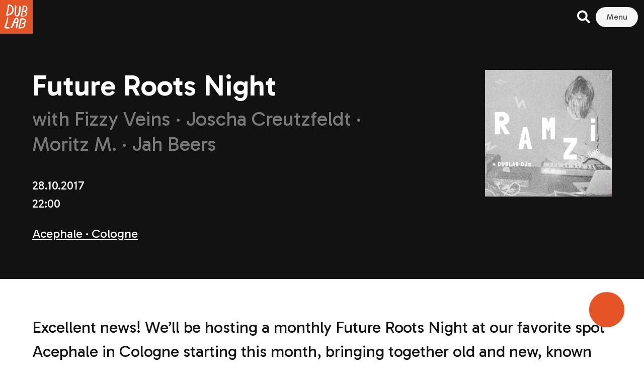

--- FILE ---
content_type: text/html; charset=UTF-8
request_url: https://dublab.de/events/dublab-future-roots-night-acephale-ramzi-october-2017/
body_size: 28633
content:
<!doctype html>
<html lang="en-US" xmlns:fb="http://ogp.me/ns/fb#">
<head>
    <meta charset="UTF-8"/>
    <meta http-equiv="X-UA-Compatible" content="IE=edge">
    <meta name="viewport" content="width=device-width, initial-scale=1"/>
    <link rel="profile" href="https://gmpg.org/xfn/11"/>
    <style>
        .secondary {
            fill: ;
            position: relative;
        }
    </style>

    <title>Future Roots Night &#8211; dublab DE</title>
<meta name='robots' content='max-image-preview:large' />
<link rel='dns-prefetch' href='//fonts.googleapis.com' />
<link rel="alternate" type="application/rss+xml" title="dublab DE &raquo; Feed" href="https://dublab.de/feed/" />
<link rel="alternate" type="application/rss+xml" title="dublab DE &raquo; Comments Feed" href="https://dublab.de/comments/feed/" />
<link rel='stylesheet' id='givewp-campaign-blocks-fonts-css' href='https://fonts.googleapis.com/css2?family=Inter%3Awght%40400%3B500%3B600%3B700&#038;display=swap&#038;ver=3e0f0988e531c02de6f051f7f172276a' type='text/css' media='all' />
<style id='givewp-campaign-comments-block-style-inline-css' type='text/css'>
.givewp-campaign-comment-block-card{display:flex;gap:var(--givewp-spacing-3);padding:var(--givewp-spacing-4) 0}.givewp-campaign-comment-block-card__avatar{align-items:center;border-radius:50%;display:flex;height:40px;justify-content:center;width:40px}.givewp-campaign-comment-block-card__avatar img{align-items:center;border-radius:50%;display:flex;height:auto;justify-content:center;min-width:40px;width:100%}.givewp-campaign-comment-block-card__donor-name{color:var(--givewp-neutral-700);font-size:1rem;font-weight:600;line-height:1.5;margin:0;text-align:left}.givewp-campaign-comment-block-card__details{align-items:center;color:var(--givewp-neutral-400);display:flex;font-size:.875rem;font-weight:500;gap:var(--givewp-spacing-2);height:auto;line-height:1.43;margin:2px 0 var(--givewp-spacing-3) 0;text-align:left}.givewp-campaign-comment-block-card__comment{color:var(--givewp-neutral-700);font-size:1rem;line-height:1.5;margin:0;text-align:left}.givewp-campaign-comment-block-card__read-more{background:none;border:none;color:var(--givewp-blue-500);cursor:pointer;font-size:.875rem;line-height:1.43;outline:none;padding:0}
.givewp-campaign-comments-block-empty-state{align-items:center;background-color:var(--givewp-shades-white);border:1px solid var(--givewp-neutral-50);border-radius:.5rem;display:flex;flex-direction:column;justify-content:center;padding:var(--givewp-spacing-6)}.givewp-campaign-comments-block-empty-state__details{align-items:center;display:flex;flex-direction:column;gap:var(--givewp-spacing-1);justify-content:center;margin:.875rem 0}.givewp-campaign-comments-block-empty-state__title{color:var(--givewp-neutral-700);font-size:1rem;font-weight:500;margin:0}.givewp-campaign-comments-block-empty-state__description{color:var(--givewp-neutral-700);font-size:.875rem;line-height:1.43;margin:0}
.givewp-campaign-comment-block{background-color:var(--givewp-shades-white);display:flex;flex-direction:column;gap:var(--givewp-spacing-2);padding:var(--givewp-spacing-6) 0}.givewp-campaign-comment-block__title{color:var(--givewp-neutral-900);font-size:18px;font-weight:600;line-height:1.56;margin:0;text-align:left}.givewp-campaign-comment-block__cta{align-items:center;background-color:var(--givewp-neutral-50);border-radius:4px;color:var(--giewp-neutral-500);display:flex;font-size:14px;font-weight:600;gap:8px;height:36px;line-height:1.43;margin:0;padding:var(--givewp-spacing-2) var(--givewp-spacing-4);text-align:left}

</style>
<style id='givewp-campaign-cover-block-style-inline-css' type='text/css'>
.givewp-campaign-selector{border:1px solid #e5e7eb;border-radius:5px;box-shadow:0 2px 4px 0 rgba(0,0,0,.05);display:flex;flex-direction:column;gap:20px;padding:40px 24px}.givewp-campaign-selector__label{padding-bottom:16px}.givewp-campaign-selector__select input[type=text]:focus{border-color:transparent;box-shadow:0 0 0 1px transparent;outline:2px solid transparent}.givewp-campaign-selector__logo{align-self:center}.givewp-campaign-selector__open{background:#2271b1;border:none;border-radius:5px;color:#fff;cursor:pointer;padding:.5rem 1rem}.givewp-campaign-selector__submit{background-color:#27ae60;border:0;border-radius:5px;color:#fff;font-weight:700;outline:none;padding:1rem;text-align:center;transition:.2s;width:100%}.givewp-campaign-selector__submit:disabled{background-color:#f3f4f6;color:#9ca0af}.givewp-campaign-selector__submit:hover:not(:disabled){cursor:pointer;filter:brightness(1.2)}
.givewp-campaign-cover-block__button{align-items:center;border:1px solid #2271b1;border-radius:2px;color:#2271b1;display:flex;justify-content:center;margin-bottom:.5rem;min-height:32px;width:100%}.givewp-campaign-cover-block__image{border-radius:2px;display:flex;flex-grow:1;margin-bottom:.5rem;max-height:4.44rem;-o-object-fit:cover;object-fit:cover;width:100%}.givewp-campaign-cover-block__help-text{color:#4b5563;font-size:.75rem;font-stretch:normal;font-style:normal;font-weight:400;letter-spacing:normal;line-height:1.4;text-align:left}.givewp-campaign-cover-block__edit-campaign-link{align-items:center;display:inline-flex;font-size:.75rem;font-stretch:normal;font-style:normal;font-weight:400;gap:.125rem;line-height:1.4}.givewp-campaign-cover-block__edit-campaign-link svg{fill:currentColor;height:1.25rem;width:1.25rem}.givewp-campaign-cover-block-preview__image{align-items:center;display:flex;height:100%;justify-content:center;width:100%}

</style>
<style id='givewp-campaign-donations-style-inline-css' type='text/css'>
.givewp-campaign-donations-block{padding:1.5rem 0}.givewp-campaign-donations-block *{font-family:Inter,sans-serif}.givewp-campaign-donations-block .givewp-campaign-donations-block__header{align-items:center;display:flex;justify-content:space-between;margin-bottom:.5rem}.givewp-campaign-donations-block .givewp-campaign-donations-block__title{color:var(--givewp-neutral-900);font-size:1.125rem;font-weight:600;line-height:1.56;margin:0}.givewp-campaign-donations-block .givewp-campaign-donations-block__donations{display:grid;gap:.5rem;margin:0;padding:0}.givewp-campaign-donations-block .givewp-campaign-donations-block__donation,.givewp-campaign-donations-block .givewp-campaign-donations-block__empty-state{background-color:var(--givewp-shades-white);border:1px solid var(--givewp-neutral-50);border-radius:.5rem;display:flex;padding:1rem}.givewp-campaign-donations-block .givewp-campaign-donations-block__donation{align-items:center;gap:.75rem}.givewp-campaign-donations-block .givewp-campaign-donations-block__donation-icon{align-items:center;display:flex}.givewp-campaign-donations-block .givewp-campaign-donations-block__donation-icon img{border-radius:100%;height:2.5rem;-o-object-fit:cover;object-fit:cover;width:2.5rem}.givewp-campaign-donations-block .givewp-campaign-donations-block__donation-info{display:flex;flex-direction:column;justify-content:center;row-gap:.25rem}.givewp-campaign-donations-block .givewp-campaign-donations-block__donation-description{color:var(--givewp-neutral-500);font-size:1rem;font-weight:500;line-height:1.5;margin:0}.givewp-campaign-donations-block .givewp-campaign-donations-block__donation-description strong{color:var(--givewp-neutral-700);font-weight:600}.givewp-campaign-donations-block .givewp-campaign-donations-block__donation-date{align-items:center;color:var(--givewp-neutral-400);display:flex;font-size:.875rem;font-weight:500;line-height:1.43}.givewp-campaign-donations-block .givewp-campaign-donations-block__donation-ribbon{align-items:center;border-radius:100%;color:#1f2937;display:flex;height:1.25rem;justify-content:center;margin-left:auto;width:1.25rem}.givewp-campaign-donations-block .givewp-campaign-donations-block__donation-ribbon[data-position="1"]{background-color:gold}.givewp-campaign-donations-block .givewp-campaign-donations-block__donation-ribbon[data-position="2"]{background-color:silver}.givewp-campaign-donations-block .givewp-campaign-donations-block__donation-ribbon[data-position="3"]{background-color:#cd7f32;color:#fffaf2}.givewp-campaign-donations-block .givewp-campaign-donations-block__donation-amount{color:var(--givewp-neutral-700);font-size:1.125rem;font-weight:600;line-height:1.56;margin-left:auto}.givewp-campaign-donations-block .givewp-campaign-donations-block__footer{display:flex;justify-content:center;margin-top:.5rem}.givewp-campaign-donations-block .givewp-campaign-donations-block__donate-button button.givewp-donation-form-modal__open,.givewp-campaign-donations-block .givewp-campaign-donations-block__empty-button button.givewp-donation-form-modal__open,.givewp-campaign-donations-block .givewp-campaign-donations-block__load-more-button{background:none;border:1px solid var(--givewp-primary-color);border-radius:.5rem;color:var(--givewp-primary-color)!important;font-size:.875rem;font-weight:600;line-height:1.43;padding:.25rem 1rem!important}.givewp-campaign-donations-block .givewp-campaign-donations-block__donate-button button.givewp-donation-form-modal__open:hover,.givewp-campaign-donations-block .givewp-campaign-donations-block__empty-button button.givewp-donation-form-modal__open:hover,.givewp-campaign-donations-block .givewp-campaign-donations-block__load-more-button:hover{background:var(--givewp-primary-color);color:var(--givewp-shades-white)!important}.givewp-campaign-donations-block .givewp-campaign-donations-block__empty-state{align-items:center;flex-direction:column;padding:1.5rem}.givewp-campaign-donations-block .givewp-campaign-donations-block__empty-description,.givewp-campaign-donations-block .givewp-campaign-donations-block__empty-title{color:var(--givewp-neutral-700);margin:0}.givewp-campaign-donations-block .givewp-campaign-donations-block__empty-title{font-size:1rem;font-weight:500;line-height:1.5}.givewp-campaign-donations-block .givewp-campaign-donations-block__empty-description{font-size:.875rem;line-height:1.43;margin-top:.25rem}.givewp-campaign-donations-block .givewp-campaign-donations-block__empty-icon{color:var(--givewp-secondary-color);margin-bottom:.875rem;order:-1}.givewp-campaign-donations-block .givewp-campaign-donations-block__empty-button{margin-top:.875rem}.givewp-campaign-donations-block .givewp-campaign-donations-block__empty-button button.givewp-donation-form-modal__open{border-radius:.25rem;padding:.5rem 1rem!important}

</style>
<link rel='stylesheet' id='givewp-campaign-donors-style-css' href='https://dublab.de/wp-content/plugins/give/build/campaignDonorsBlockApp.css?ver=1.0.0' type='text/css' media='all' />
<style id='givewp-campaign-form-style-inline-css' type='text/css'>
.givewp-donation-form-modal{outline:none;overflow-y:scroll;padding:1rem;width:100%}.givewp-donation-form-modal[data-entering=true]{animation:modal-fade .3s,modal-zoom .6s}@keyframes modal-fade{0%{opacity:0}to{opacity:1}}@keyframes modal-zoom{0%{transform:scale(.8)}to{transform:scale(1)}}.givewp-donation-form-modal__overlay{align-items:center;background:rgba(0,0,0,.7);display:flex;flex-direction:column;height:var(--visual-viewport-height);justify-content:center;left:0;position:fixed;top:0;width:100vw;z-index:100}.givewp-donation-form-modal__overlay[data-loading=true]{display:none}.givewp-donation-form-modal__overlay[data-entering=true]{animation:modal-fade .3s}.givewp-donation-form-modal__overlay[data-exiting=true]{animation:modal-fade .15s ease-in reverse}.givewp-donation-form-modal__open__spinner{left:50%;line-height:1;position:absolute;top:50%;transform:translate(-50%,-50%);z-index:100}.givewp-donation-form-modal__open{position:relative}.givewp-donation-form-modal__close{background:#e7e8ed;border:1px solid transparent;border-radius:50%;cursor:pointer;display:flex;padding:.75rem;position:fixed;right:25px;top:25px;transition:.2s;width:-moz-fit-content;width:fit-content;z-index:999}.givewp-donation-form-modal__close svg{height:1rem;width:1rem}.givewp-donation-form-modal__close:active,.givewp-donation-form-modal__close:focus,.givewp-donation-form-modal__close:hover{background-color:#caccd7;border:1px solid #caccd7}.admin-bar .givewp-donation-form-modal{margin-top:32px}.admin-bar .givewp-donation-form-modal__close{top:57px}
.givewp-entity-selector{border:1px solid #e5e7eb;border-radius:5px;box-shadow:0 2px 4px 0 rgba(0,0,0,.05);display:flex;flex-direction:column;gap:20px;padding:40px 24px}.givewp-entity-selector__label{padding-bottom:16px}.givewp-entity-selector__select input[type=text]:focus{border-color:transparent;box-shadow:0 0 0 1px transparent;outline:2px solid transparent}.givewp-entity-selector__logo{align-self:center}.givewp-entity-selector__open{background:#2271b1;border:none;border-radius:5px;color:#fff;cursor:pointer;padding:.5rem 1rem}.givewp-entity-selector__submit{background-color:#27ae60;border:0;border-radius:5px;color:#fff;font-weight:700;outline:none;padding:1rem;text-align:center;transition:.2s;width:100%}.givewp-entity-selector__submit:disabled{background-color:#f3f4f6;color:#9ca0af}.givewp-entity-selector__submit:hover:not(:disabled){cursor:pointer;filter:brightness(1.2)}
.givewp-campaign-selector{border:1px solid #e5e7eb;border-radius:5px;box-shadow:0 2px 4px 0 rgba(0,0,0,.05);display:flex;flex-direction:column;gap:20px;padding:40px 24px}.givewp-campaign-selector__label{padding-bottom:16px}.givewp-campaign-selector__select input[type=text]:focus{border-color:transparent;box-shadow:0 0 0 1px transparent;outline:2px solid transparent}.givewp-campaign-selector__logo{align-self:center}.givewp-campaign-selector__open{background:#2271b1;border:none;border-radius:5px;color:#fff;cursor:pointer;padding:.5rem 1rem}.givewp-campaign-selector__submit{background-color:#27ae60;border:0;border-radius:5px;color:#fff;font-weight:700;outline:none;padding:1rem;text-align:center;transition:.2s;width:100%}.givewp-campaign-selector__submit:disabled{background-color:#f3f4f6;color:#9ca0af}.givewp-campaign-selector__submit:hover:not(:disabled){cursor:pointer;filter:brightness(1.2)}
.givewp-donation-form-link,.givewp-donation-form-modal__open{background:var(--givewp-primary-color,#2271b1);border:none;border-radius:5px;color:var(--givewp-secondary-color,#fff)!important;cursor:pointer;font-family:-apple-system,BlinkMacSystemFont,Segoe UI,Roboto,Oxygen-Sans,Ubuntu,Cantarell,Helvetica Neue,sans-serif;font-size:1rem;font-weight:500!important;padding:.75rem 1.25rem!important;text-decoration:none!important;width:100%}.components-input-control__label{width:100%}.wp-block-givewp-campaign-form{position:relative}.wp-block-givewp-campaign-form form[id*=give-form] #give-gateway-radio-list>li input[type=radio]{display:inline-block}.wp-block-givewp-campaign-form iframe{pointer-events:none;width:100%!important}.give-change-donation-form-btn svg{margin-top:3px}.givewp-default-form-toggle{margin-top:var(--givewp-spacing-4)}

</style>
<style id='givewp-campaign-goal-style-inline-css' type='text/css'>
.givewp-campaign-goal{display:flex;flex-direction:column;gap:.5rem;padding-bottom:1rem}.givewp-campaign-goal__container{display:flex;flex-direction:row;justify-content:space-between}.givewp-campaign-goal__container-item{display:flex;flex-direction:column;gap:.2rem}.givewp-campaign-goal__container-item span{color:var(--givewp-neutral-500);font-size:12px;font-weight:600;letter-spacing:.48px;line-height:1.5;text-transform:uppercase}.givewp-campaign-goal__container-item strong{color:var(--givewp-neutral-900);font-size:20px;font-weight:600;line-height:1.6}.givewp-campaign-goal__progress-bar{display:flex}.givewp-campaign-goal__progress-bar-container{background-color:#f2f2f2;border-radius:14px;box-shadow:inset 0 1px 4px 0 rgba(0,0,0,.09);display:flex;flex-grow:1;height:8px}.givewp-campaign-goal__progress-bar-progress{background:var(--givewp-secondary-color,#2d802f);border-radius:14px;box-shadow:inset 0 1px 4px 0 rgba(0,0,0,.09);display:flex;height:8px}

</style>
<style id='givewp-campaign-stats-block-style-inline-css' type='text/css'>
.givewp-campaign-stats-block span{color:var(--givewp-neutral-500);display:block;font-size:12px;font-weight:600;letter-spacing:.48px;line-height:1.5;margin-bottom:2px;text-align:left;text-transform:uppercase}.givewp-campaign-stats-block strong{color:var(--givewp-neutral-900);font-size:20px;font-weight:600;letter-spacing:normal;line-height:1.6}

</style>
<style id='givewp-campaign-donate-button-style-inline-css' type='text/css'>
.givewp-campaign-donate-button-block .givewp-donation-form-modal__open,.wp-block-givewp-campaign-donate-button .givewp-donation-form-modal__open{line-height:1.5;transition:all .2s ease;width:100%}.givewp-campaign-donate-button-block .givewp-donation-form-modal__open:hover,.wp-block-givewp-campaign-donate-button .givewp-donation-form-modal__open:hover{background-color:color-mix(in srgb,var(--givewp-primary-color),#000 20%)}.givewp-donation-form-link,.givewp-donation-form-modal__open{background:var(--givewp-primary-color,#2271b1);border:none;border-radius:5px;color:var(--givewp-secondary-color,#fff);cursor:pointer;font-family:-apple-system,BlinkMacSystemFont,Segoe UI,Roboto,Oxygen-Sans,Ubuntu,Cantarell,Helvetica Neue,sans-serif;font-size:1rem;font-weight:500!important;padding:.75rem 1.25rem!important;text-decoration:none!important;width:100%}.components-input-control__label{width:100%}.wp-block-givewp-campaign-form{position:relative}.wp-block-givewp-campaign-form form[id*=give-form] #give-gateway-radio-list>li input[type=radio]{display:inline-block}.wp-block-givewp-campaign-form iframe{pointer-events:none;width:100%!important}.give-change-donation-form-btn svg{margin-top:3px}.givewp-default-form-toggle{margin-top:var(--givewp-spacing-4)}

</style>
<style id='classic-theme-styles-inline-css' type='text/css'>
/*! This file is auto-generated */
.wp-block-button__link{color:#fff;background-color:#32373c;border-radius:9999px;box-shadow:none;text-decoration:none;padding:calc(.667em + 2px) calc(1.333em + 2px);font-size:1.125em}.wp-block-file__button{background:#32373c;color:#fff;text-decoration:none}
</style>
<style id='global-styles-inline-css' type='text/css'>
:root{--wp--preset--aspect-ratio--square: 1;--wp--preset--aspect-ratio--4-3: 4/3;--wp--preset--aspect-ratio--3-4: 3/4;--wp--preset--aspect-ratio--3-2: 3/2;--wp--preset--aspect-ratio--2-3: 2/3;--wp--preset--aspect-ratio--16-9: 16/9;--wp--preset--aspect-ratio--9-16: 9/16;--wp--preset--color--black: #000000;--wp--preset--color--cyan-bluish-gray: #abb8c3;--wp--preset--color--white: #ffffff;--wp--preset--color--pale-pink: #f78da7;--wp--preset--color--vivid-red: #cf2e2e;--wp--preset--color--luminous-vivid-orange: #ff6900;--wp--preset--color--luminous-vivid-amber: #fcb900;--wp--preset--color--light-green-cyan: #7bdcb5;--wp--preset--color--vivid-green-cyan: #00d084;--wp--preset--color--pale-cyan-blue: #8ed1fc;--wp--preset--color--vivid-cyan-blue: #0693e3;--wp--preset--color--vivid-purple: #9b51e0;--wp--preset--gradient--vivid-cyan-blue-to-vivid-purple: linear-gradient(135deg,rgba(6,147,227,1) 0%,rgb(155,81,224) 100%);--wp--preset--gradient--light-green-cyan-to-vivid-green-cyan: linear-gradient(135deg,rgb(122,220,180) 0%,rgb(0,208,130) 100%);--wp--preset--gradient--luminous-vivid-amber-to-luminous-vivid-orange: linear-gradient(135deg,rgba(252,185,0,1) 0%,rgba(255,105,0,1) 100%);--wp--preset--gradient--luminous-vivid-orange-to-vivid-red: linear-gradient(135deg,rgba(255,105,0,1) 0%,rgb(207,46,46) 100%);--wp--preset--gradient--very-light-gray-to-cyan-bluish-gray: linear-gradient(135deg,rgb(238,238,238) 0%,rgb(169,184,195) 100%);--wp--preset--gradient--cool-to-warm-spectrum: linear-gradient(135deg,rgb(74,234,220) 0%,rgb(151,120,209) 20%,rgb(207,42,186) 40%,rgb(238,44,130) 60%,rgb(251,105,98) 80%,rgb(254,248,76) 100%);--wp--preset--gradient--blush-light-purple: linear-gradient(135deg,rgb(255,206,236) 0%,rgb(152,150,240) 100%);--wp--preset--gradient--blush-bordeaux: linear-gradient(135deg,rgb(254,205,165) 0%,rgb(254,45,45) 50%,rgb(107,0,62) 100%);--wp--preset--gradient--luminous-dusk: linear-gradient(135deg,rgb(255,203,112) 0%,rgb(199,81,192) 50%,rgb(65,88,208) 100%);--wp--preset--gradient--pale-ocean: linear-gradient(135deg,rgb(255,245,203) 0%,rgb(182,227,212) 50%,rgb(51,167,181) 100%);--wp--preset--gradient--electric-grass: linear-gradient(135deg,rgb(202,248,128) 0%,rgb(113,206,126) 100%);--wp--preset--gradient--midnight: linear-gradient(135deg,rgb(2,3,129) 0%,rgb(40,116,252) 100%);--wp--preset--font-size--small: 13px;--wp--preset--font-size--medium: 20px;--wp--preset--font-size--large: 36px;--wp--preset--font-size--x-large: 42px;--wp--preset--spacing--20: 0.44rem;--wp--preset--spacing--30: 0.67rem;--wp--preset--spacing--40: 1rem;--wp--preset--spacing--50: 1.5rem;--wp--preset--spacing--60: 2.25rem;--wp--preset--spacing--70: 3.38rem;--wp--preset--spacing--80: 5.06rem;--wp--preset--shadow--natural: 6px 6px 9px rgba(0, 0, 0, 0.2);--wp--preset--shadow--deep: 12px 12px 50px rgba(0, 0, 0, 0.4);--wp--preset--shadow--sharp: 6px 6px 0px rgba(0, 0, 0, 0.2);--wp--preset--shadow--outlined: 6px 6px 0px -3px rgba(255, 255, 255, 1), 6px 6px rgba(0, 0, 0, 1);--wp--preset--shadow--crisp: 6px 6px 0px rgba(0, 0, 0, 1);}:where(.is-layout-flex){gap: 0.5em;}:where(.is-layout-grid){gap: 0.5em;}body .is-layout-flex{display: flex;}.is-layout-flex{flex-wrap: wrap;align-items: center;}.is-layout-flex > :is(*, div){margin: 0;}body .is-layout-grid{display: grid;}.is-layout-grid > :is(*, div){margin: 0;}:where(.wp-block-columns.is-layout-flex){gap: 2em;}:where(.wp-block-columns.is-layout-grid){gap: 2em;}:where(.wp-block-post-template.is-layout-flex){gap: 1.25em;}:where(.wp-block-post-template.is-layout-grid){gap: 1.25em;}.has-black-color{color: var(--wp--preset--color--black) !important;}.has-cyan-bluish-gray-color{color: var(--wp--preset--color--cyan-bluish-gray) !important;}.has-white-color{color: var(--wp--preset--color--white) !important;}.has-pale-pink-color{color: var(--wp--preset--color--pale-pink) !important;}.has-vivid-red-color{color: var(--wp--preset--color--vivid-red) !important;}.has-luminous-vivid-orange-color{color: var(--wp--preset--color--luminous-vivid-orange) !important;}.has-luminous-vivid-amber-color{color: var(--wp--preset--color--luminous-vivid-amber) !important;}.has-light-green-cyan-color{color: var(--wp--preset--color--light-green-cyan) !important;}.has-vivid-green-cyan-color{color: var(--wp--preset--color--vivid-green-cyan) !important;}.has-pale-cyan-blue-color{color: var(--wp--preset--color--pale-cyan-blue) !important;}.has-vivid-cyan-blue-color{color: var(--wp--preset--color--vivid-cyan-blue) !important;}.has-vivid-purple-color{color: var(--wp--preset--color--vivid-purple) !important;}.has-black-background-color{background-color: var(--wp--preset--color--black) !important;}.has-cyan-bluish-gray-background-color{background-color: var(--wp--preset--color--cyan-bluish-gray) !important;}.has-white-background-color{background-color: var(--wp--preset--color--white) !important;}.has-pale-pink-background-color{background-color: var(--wp--preset--color--pale-pink) !important;}.has-vivid-red-background-color{background-color: var(--wp--preset--color--vivid-red) !important;}.has-luminous-vivid-orange-background-color{background-color: var(--wp--preset--color--luminous-vivid-orange) !important;}.has-luminous-vivid-amber-background-color{background-color: var(--wp--preset--color--luminous-vivid-amber) !important;}.has-light-green-cyan-background-color{background-color: var(--wp--preset--color--light-green-cyan) !important;}.has-vivid-green-cyan-background-color{background-color: var(--wp--preset--color--vivid-green-cyan) !important;}.has-pale-cyan-blue-background-color{background-color: var(--wp--preset--color--pale-cyan-blue) !important;}.has-vivid-cyan-blue-background-color{background-color: var(--wp--preset--color--vivid-cyan-blue) !important;}.has-vivid-purple-background-color{background-color: var(--wp--preset--color--vivid-purple) !important;}.has-black-border-color{border-color: var(--wp--preset--color--black) !important;}.has-cyan-bluish-gray-border-color{border-color: var(--wp--preset--color--cyan-bluish-gray) !important;}.has-white-border-color{border-color: var(--wp--preset--color--white) !important;}.has-pale-pink-border-color{border-color: var(--wp--preset--color--pale-pink) !important;}.has-vivid-red-border-color{border-color: var(--wp--preset--color--vivid-red) !important;}.has-luminous-vivid-orange-border-color{border-color: var(--wp--preset--color--luminous-vivid-orange) !important;}.has-luminous-vivid-amber-border-color{border-color: var(--wp--preset--color--luminous-vivid-amber) !important;}.has-light-green-cyan-border-color{border-color: var(--wp--preset--color--light-green-cyan) !important;}.has-vivid-green-cyan-border-color{border-color: var(--wp--preset--color--vivid-green-cyan) !important;}.has-pale-cyan-blue-border-color{border-color: var(--wp--preset--color--pale-cyan-blue) !important;}.has-vivid-cyan-blue-border-color{border-color: var(--wp--preset--color--vivid-cyan-blue) !important;}.has-vivid-purple-border-color{border-color: var(--wp--preset--color--vivid-purple) !important;}.has-vivid-cyan-blue-to-vivid-purple-gradient-background{background: var(--wp--preset--gradient--vivid-cyan-blue-to-vivid-purple) !important;}.has-light-green-cyan-to-vivid-green-cyan-gradient-background{background: var(--wp--preset--gradient--light-green-cyan-to-vivid-green-cyan) !important;}.has-luminous-vivid-amber-to-luminous-vivid-orange-gradient-background{background: var(--wp--preset--gradient--luminous-vivid-amber-to-luminous-vivid-orange) !important;}.has-luminous-vivid-orange-to-vivid-red-gradient-background{background: var(--wp--preset--gradient--luminous-vivid-orange-to-vivid-red) !important;}.has-very-light-gray-to-cyan-bluish-gray-gradient-background{background: var(--wp--preset--gradient--very-light-gray-to-cyan-bluish-gray) !important;}.has-cool-to-warm-spectrum-gradient-background{background: var(--wp--preset--gradient--cool-to-warm-spectrum) !important;}.has-blush-light-purple-gradient-background{background: var(--wp--preset--gradient--blush-light-purple) !important;}.has-blush-bordeaux-gradient-background{background: var(--wp--preset--gradient--blush-bordeaux) !important;}.has-luminous-dusk-gradient-background{background: var(--wp--preset--gradient--luminous-dusk) !important;}.has-pale-ocean-gradient-background{background: var(--wp--preset--gradient--pale-ocean) !important;}.has-electric-grass-gradient-background{background: var(--wp--preset--gradient--electric-grass) !important;}.has-midnight-gradient-background{background: var(--wp--preset--gradient--midnight) !important;}.has-small-font-size{font-size: var(--wp--preset--font-size--small) !important;}.has-medium-font-size{font-size: var(--wp--preset--font-size--medium) !important;}.has-large-font-size{font-size: var(--wp--preset--font-size--large) !important;}.has-x-large-font-size{font-size: var(--wp--preset--font-size--x-large) !important;}
:where(.wp-block-post-template.is-layout-flex){gap: 1.25em;}:where(.wp-block-post-template.is-layout-grid){gap: 1.25em;}
:where(.wp-block-columns.is-layout-flex){gap: 2em;}:where(.wp-block-columns.is-layout-grid){gap: 2em;}
:root :where(.wp-block-pullquote){font-size: 1.5em;line-height: 1.6;}
</style>
<link rel='stylesheet' id='give-donation-summary-style-frontend-css' href='https://dublab.de/wp-content/plugins/give/build/assets/dist/css/give-donation-summary.css?ver=4.4.0' type='text/css' media='all' />
<link rel='stylesheet' id='givewp-design-system-foundation-css' href='https://dublab.de/wp-content/plugins/give/build/assets/dist/css/design-system/foundation.css?ver=1.2.0' type='text/css' media='all' />
<link rel='stylesheet' id='give-fee-recovery-css' href='https://dublab.de/wp-content/plugins/give-fee-recovery/assets/css/give-fee-recovery-frontend.min.css?ver=2.3.5' type='text/css' media='all' />
<link rel='stylesheet' id='tag-groups-css-frontend-css' href='https://dublab.de/wp-content/plugins/tag-groups/assets/css/frontend.min.css?ver=2.0.9' type='text/css' media='all' />
<link rel='stylesheet' id='give_recurring_css-css' href='https://dublab.de/wp-content/plugins/give-recurring/assets/css/give-recurring.min.css?ver=2.13.0' type='text/css' media='all' />
<link rel='stylesheet' id='css_main-css' href='https://dublab.de/wp-content/themes/dublab_v3/build/main.css?ver=1706702541' type='text/css' media='all' />
<script type="text/javascript" src="https://dublab.de/wp-includes/js/dist/hooks.min.js?ver=2810c76e705dd1a53b18" id="wp-hooks-js"></script>
<script type="text/javascript" src="https://dublab.de/wp-includes/js/dist/i18n.min.js?ver=5e580eb46a90c2b997e6" id="wp-i18n-js"></script>
<script type="text/javascript" id="wp-i18n-js-after">
/* <![CDATA[ */
wp.i18n.setLocaleData( { 'text direction\u0004ltr': [ 'ltr' ] } );
/* ]]> */
</script>
<script type="text/javascript" id="give-donor-options-js-extra">
/* <![CDATA[ */
var GiveDonorOptions = {"isAdmin":"","adminUrl":"https:\/\/dublab.de\/wp-admin\/","apiRoot":"https:\/\/dublab.de\/wp-json\/givewp\/v3\/donors","apiNonce":"41c3694940","donorsAdminUrl":"https:\/\/dublab.de\/wp-admin\/edit.php?post_type=give_forms&page=give-donors","currency":"EUR","currencySymbol":"\u20ac","intlTelInputSettings":{"initialCountry":"de","showSelectedDialCode":true,"strictMode":true,"i18n":{"us":"United States","ca":"Canada","gb":"United Kingdom","af":"Afghanistan","al":"Albania","dz":"Algeria","as":"American Samoa","ad":"Andorra","ao":"Angola","ai":"Anguilla","aq":"Antarctica","ag":"Antigua and Barbuda","ar":"Argentina","am":"Armenia","aw":"Aruba","au":"Australia","at":"Austria","az":"Azerbaijan","bs":"Bahamas","bh":"Bahrain","bd":"Bangladesh","bb":"Barbados","by":"Belarus","be":"Belgium","bz":"Belize","bj":"Benin","bm":"Bermuda","bt":"Bhutan","bo":"Bolivia","ba":"Bosnia and Herzegovina","bw":"Botswana","bv":"Bouvet Island","br":"Brazil","io":"British Indian Ocean Territory","bn":"Brunei Darrussalam","bg":"Bulgaria","bf":"Burkina Faso","bi":"Burundi","kh":"Cambodia","cm":"Cameroon","cv":"Cape Verde","ky":"Cayman Islands","cf":"Central African Republic","td":"Chad","cl":"Chile","cn":"China","cx":"Christmas Island","cc":"Cocos Islands","co":"Colombia","km":"Comoros","cd":"Congo, Democratic People&#039;s Republic","cg":"Congo, Republic of","ck":"Cook Islands","cr":"Costa Rica","ci":"Cote d&#039;Ivoire","hr":"Croatia\/Hrvatska","cu":"Cuba","cy":"Cyprus Island","cz":"Czech Republic","dk":"Denmark","dj":"Djibouti","dm":"Dominica","do":"Dominican Republic","tp":"East Timor","ec":"Ecuador","eg":"Egypt","gq":"Equatorial Guinea","sv":"El Salvador","er":"Eritrea","ee":"Estonia","et":"Ethiopia","fk":"Falkland Islands","fo":"Faroe Islands","fj":"Fiji","fi":"Finland","fr":"France","gf":"French Guiana","pf":"French Polynesia","tf":"French Southern Territories","ga":"Gabon","gm":"Gambia","ge":"Georgia","de":"Germany","gr":"Greece","gh":"Ghana","gi":"Gibraltar","gl":"Greenland","gd":"Grenada","gp":"Guadeloupe","gu":"Guam","gt":"Guatemala","gg":"Guernsey","gn":"Guinea","gw":"Guinea-Bissau","gy":"Guyana","ht":"Haiti","hm":"Heard and McDonald Islands","va":"Holy See (City Vatican State)","hn":"Honduras","hk":"Hong Kong","hu":"Hungary","is":"Iceland","in":"India","id":"Indonesia","ir":"Iran","iq":"Iraq","ie":"Ireland","im":"Isle of Man","il":"Israel","it":"Italy","jm":"Jamaica","jp":"Japan","je":"Jersey","jo":"Jordan","kz":"Kazakhstan","ke":"Kenya","ki":"Kiribati","kw":"Kuwait","kg":"Kyrgyzstan","la":"Lao People&#039;s Democratic Republic","lv":"Latvia","lb":"Lebanon","ls":"Lesotho","lr":"Liberia","ly":"Libyan Arab Jamahiriya","li":"Liechtenstein","lt":"Lithuania","lu":"Luxembourg","mo":"Macau","mk":"Macedonia","mg":"Madagascar","mw":"Malawi","my":"Malaysia","mv":"Maldives","ml":"Mali","mt":"Malta","mh":"Marshall Islands","mq":"Martinique","mr":"Mauritania","mu":"Mauritius","yt":"Mayotte","mx":"Mexico","fm":"Micronesia","md":"Moldova, Republic of","mc":"Monaco","mn":"Mongolia","me":"Montenegro","ms":"Montserrat","ma":"Morocco","mz":"Mozambique","mm":"Myanmar","na":"Namibia","nr":"Nauru","np":"Nepal","nl":"Netherlands","an":"Netherlands Antilles","nc":"New Caledonia","nz":"New Zealand","ni":"Nicaragua","ne":"Niger","ng":"Nigeria","nu":"Niue","nf":"Norfolk Island","kp":"North Korea","mp":"Northern Mariana Islands","no":"Norway","om":"Oman","pk":"Pakistan","pw":"Palau","ps":"Palestinian Territories","pa":"Panama","pg":"Papua New Guinea","py":"Paraguay","pe":"Peru","ph":"Philippines","pn":"Pitcairn Island","pl":"Poland","pt":"Portugal","pr":"Puerto Rico","qa":"Qatar","re":"Reunion Island","ro":"Romania","ru":"Russian Federation","rw":"Rwanda","sh":"Saint Helena","kn":"Saint Kitts and Nevis","lc":"Saint Lucia","pm":"Saint Pierre and Miquelon","vc":"Saint Vincent and the Grenadines","sm":"San Marino","st":"Sao Tome and Principe","sa":"Saudi Arabia","sn":"Senegal","rs":"Serbia","sc":"Seychelles","sl":"Sierra Leone","sg":"Singapore","sk":"Slovak Republic","si":"Slovenia","sb":"Solomon Islands","so":"Somalia","za":"South Africa","gs":"South Georgia","kr":"South Korea","es":"Spain","lk":"Sri Lanka","sd":"Sudan","sr":"Suriname","sj":"Svalbard and Jan Mayen Islands","sz":"Eswatini","se":"Sweden","ch":"Switzerland","sy":"Syrian Arab Republic","tw":"Taiwan","tj":"Tajikistan","tz":"Tanzania","tg":"Togo","tk":"Tokelau","to":"Tonga","th":"Thailand","tt":"Trinidad and Tobago","tn":"Tunisia","tr":"Turkey","tm":"Turkmenistan","tc":"Turks and Caicos Islands","tv":"Tuvalu","ug":"Uganda","ua":"Ukraine","ae":"United Arab Emirates","uy":"Uruguay","um":"US Minor Outlying Islands","uz":"Uzbekistan","vu":"Vanuatu","ve":"Venezuela","vn":"Vietnam","vg":"Virgin Islands (British)","vi":"Virgin Islands (USA)","wf":"Wallis and Futuna Islands","eh":"Western Sahara","ws":"Western Samoa","ye":"Yemen","yu":"Yugoslavia","zm":"Zambia","zw":"Zimbabwe","selectedCountryAriaLabel":"Selected country","noCountrySelected":"No country selected","countryListAriaLabel":"List of countries","searchPlaceholder":"Search","zeroSearchResults":"No results found","oneSearchResult":"1 result found","multipleSearchResults":"${count} results found"},"cssUrl":"https:\/\/cdn.jsdelivr.net\/npm\/intl-tel-input@21.2.4\/build\/css\/intlTelInput.css","scriptUrl":"https:\/\/cdn.jsdelivr.net\/npm\/intl-tel-input@21.2.4\/build\/js\/intlTelInput.min.js","utilsScriptUrl":"https:\/\/cdn.jsdelivr.net\/npm\/intl-tel-input@21.2.4\/build\/js\/utils.js","errorMap":["Invalid number.","Invalid country code.","Invalid number: too short.","Invalid number: too long.","Invalid number."],"useFullscreenPopup":false},"nameTitlePrefixes":["Mr.","Mrs.","Ms."],"countries":{"":"","US":"United States","CA":"Canada","GB":"United Kingdom","AF":"Afghanistan","AL":"Albania","DZ":"Algeria","AS":"American Samoa","AD":"Andorra","AO":"Angola","AI":"Anguilla","AQ":"Antarctica","AG":"Antigua and Barbuda","AR":"Argentina","AM":"Armenia","AW":"Aruba","AU":"Australia","AT":"Austria","AZ":"Azerbaijan","BS":"Bahamas","BH":"Bahrain","BD":"Bangladesh","BB":"Barbados","BY":"Belarus","BE":"Belgium","BZ":"Belize","BJ":"Benin","BM":"Bermuda","BT":"Bhutan","BO":"Bolivia","BA":"Bosnia and Herzegovina","BW":"Botswana","BV":"Bouvet Island","BR":"Brazil","IO":"British Indian Ocean Territory","BN":"Brunei Darrussalam","BG":"Bulgaria","BF":"Burkina Faso","BI":"Burundi","KH":"Cambodia","CM":"Cameroon","CV":"Cape Verde","KY":"Cayman Islands","CF":"Central African Republic","TD":"Chad","CL":"Chile","CN":"China","CX":"Christmas Island","CC":"Cocos Islands","CO":"Colombia","KM":"Comoros","CD":"Congo, Democratic People's Republic","CG":"Congo, Republic of","CK":"Cook Islands","CR":"Costa Rica","CI":"Cote d'Ivoire","HR":"Croatia\/Hrvatska","CU":"Cuba","CY":"Cyprus Island","CZ":"Czech Republic","DK":"Denmark","DJ":"Djibouti","DM":"Dominica","DO":"Dominican Republic","TP":"East Timor","EC":"Ecuador","EG":"Egypt","GQ":"Equatorial Guinea","SV":"El Salvador","ER":"Eritrea","EE":"Estonia","ET":"Ethiopia","FK":"Falkland Islands","FO":"Faroe Islands","FJ":"Fiji","FI":"Finland","FR":"France","GF":"French Guiana","PF":"French Polynesia","TF":"French Southern Territories","GA":"Gabon","GM":"Gambia","GE":"Georgia","DE":"Germany","GR":"Greece","GH":"Ghana","GI":"Gibraltar","GL":"Greenland","GD":"Grenada","GP":"Guadeloupe","GU":"Guam","GT":"Guatemala","GG":"Guernsey","GN":"Guinea","GW":"Guinea-Bissau","GY":"Guyana","HT":"Haiti","HM":"Heard and McDonald Islands","VA":"Holy See (City Vatican State)","HN":"Honduras","HK":"Hong Kong","HU":"Hungary","IS":"Iceland","IN":"India","ID":"Indonesia","IR":"Iran","IQ":"Iraq","IE":"Ireland","IM":"Isle of Man","IL":"Israel","IT":"Italy","JM":"Jamaica","JP":"Japan","JE":"Jersey","JO":"Jordan","KZ":"Kazakhstan","KE":"Kenya","KI":"Kiribati","KW":"Kuwait","KG":"Kyrgyzstan","LA":"Lao People's Democratic Republic","LV":"Latvia","LB":"Lebanon","LS":"Lesotho","LR":"Liberia","LY":"Libyan Arab Jamahiriya","LI":"Liechtenstein","LT":"Lithuania","LU":"Luxembourg","MO":"Macau","MK":"Macedonia","MG":"Madagascar","MW":"Malawi","MY":"Malaysia","MV":"Maldives","ML":"Mali","MT":"Malta","MH":"Marshall Islands","MQ":"Martinique","MR":"Mauritania","MU":"Mauritius","YT":"Mayotte","MX":"Mexico","FM":"Micronesia","MD":"Moldova, Republic of","MC":"Monaco","MN":"Mongolia","ME":"Montenegro","MS":"Montserrat","MA":"Morocco","MZ":"Mozambique","MM":"Myanmar","NA":"Namibia","NR":"Nauru","NP":"Nepal","NL":"Netherlands","AN":"Netherlands Antilles","NC":"New Caledonia","NZ":"New Zealand","NI":"Nicaragua","NE":"Niger","NG":"Nigeria","NU":"Niue","NF":"Norfolk Island","KP":"North Korea","MP":"Northern Mariana Islands","NO":"Norway","OM":"Oman","PK":"Pakistan","PW":"Palau","PS":"Palestinian Territories","PA":"Panama","PG":"Papua New Guinea","PY":"Paraguay","PE":"Peru","PH":"Philippines","PN":"Pitcairn Island","PL":"Poland","PT":"Portugal","PR":"Puerto Rico","QA":"Qatar","RE":"Reunion Island","RO":"Romania","RU":"Russian Federation","RW":"Rwanda","SH":"Saint Helena","KN":"Saint Kitts and Nevis","LC":"Saint Lucia","PM":"Saint Pierre and Miquelon","VC":"Saint Vincent and the Grenadines","SM":"San Marino","ST":"Sao Tome and Principe","SA":"Saudi Arabia","SN":"Senegal","RS":"Serbia","SC":"Seychelles","SL":"Sierra Leone","SG":"Singapore","SK":"Slovak Republic","SI":"Slovenia","SB":"Solomon Islands","SO":"Somalia","ZA":"South Africa","GS":"South Georgia","KR":"South Korea","ES":"Spain","LK":"Sri Lanka","SD":"Sudan","SR":"Suriname","SJ":"Svalbard and Jan Mayen Islands","SZ":"Eswatini","SE":"Sweden","CH":"Switzerland","SY":"Syrian Arab Republic","TW":"Taiwan","TJ":"Tajikistan","TZ":"Tanzania","TG":"Togo","TK":"Tokelau","TO":"Tonga","TH":"Thailand","TT":"Trinidad and Tobago","TN":"Tunisia","TR":"Turkey","TM":"Turkmenistan","TC":"Turks and Caicos Islands","TV":"Tuvalu","UG":"Uganda","UA":"Ukraine","AE":"United Arab Emirates","UY":"Uruguay","UM":"US Minor Outlying Islands","UZ":"Uzbekistan","VU":"Vanuatu","VE":"Venezuela","VN":"Vietnam","VG":"Virgin Islands (British)","VI":"Virgin Islands (USA)","WF":"Wallis and Futuna Islands","EH":"Western Sahara","WS":"Western Samoa","YE":"Yemen","YU":"Yugoslavia","ZM":"Zambia","ZW":"Zimbabwe"},"states":{"list":{"US":{"":"","AL":"Alabama","AK":"Alaska","AZ":"Arizona","AR":"Arkansas","CA":"California","CO":"Colorado","CT":"Connecticut","DE":"Delaware","DC":"District of Columbia","FL":"Florida","GA":"Georgia","HI":"Hawaii","ID":"Idaho","IL":"Illinois","IN":"Indiana","IA":"Iowa","KS":"Kansas","KY":"Kentucky","LA":"Louisiana","ME":"Maine","MD":"Maryland","MA":"Massachusetts","MI":"Michigan","MN":"Minnesota","MS":"Mississippi","MO":"Missouri","MT":"Montana","NE":"Nebraska","NV":"Nevada","NH":"New Hampshire","NJ":"New Jersey","NM":"New Mexico","NY":"New York","NC":"North Carolina","ND":"North Dakota","OH":"Ohio","OK":"Oklahoma","OR":"Oregon","PA":"Pennsylvania","RI":"Rhode Island","SC":"South Carolina","SD":"South Dakota","TN":"Tennessee","TX":"Texas","UT":"Utah","VT":"Vermont","VA":"Virginia","WA":"Washington","WV":"West Virginia","WI":"Wisconsin","WY":"Wyoming","AS":"American Samoa","CZ":"Canal Zone","CM":"Commonwealth of the Northern Mariana Islands","FM":"Federated States of Micronesia","GU":"Guam","MH":"Marshall Islands","MP":"Northern Mariana Islands","PW":"Palau","PI":"Philippine Islands","PR":"Puerto Rico","TT":"Trust Territory of the Pacific Islands","VI":"Virgin Islands","AA":"Armed Forces - Americas","AE":"Armed Forces - Europe, Canada, Middle East, Africa","AP":"Armed Forces - Pacific"},"CA":{"":"","AB":"Alberta","BC":"British Columbia","MB":"Manitoba","NB":"New Brunswick","NL":"Newfoundland and Labrador","NS":"Nova Scotia","NT":"Northwest Territories","NU":"Nunavut","ON":"Ontario","PE":"Prince Edward Island","QC":"Quebec","SK":"Saskatchewan","YT":"Yukon"},"AU":{"":"","ACT":"Australian Capital Territory","NSW":"New South Wales","NT":"Northern Territory","QLD":"Queensland","SA":"South Australia","TAS":"Tasmania","VIC":"Victoria","WA":"Western Australia"},"BR":{"":"","AC":"Acre","AL":"Alagoas","AP":"Amap\u00e1","AM":"Amazonas","BA":"Bahia","CE":"Cear\u00e1","DF":"Distrito Federal","ES":"Esp\u00edrito Santo","GO":"Goi\u00e1s","MA":"Maranh\u00e3o","MT":"Mato Grosso","MS":"Mato Grosso do Sul","MG":"Minas Gerais","PA":"Par\u00e1","PB":"Para\u00edba","PR":"Paran\u00e1","PE":"Pernambuco","PI":"Piau\u00ed","RJ":"Rio de Janeiro","RN":"Rio Grande do Norte","RS":"Rio Grande do Sul","RO":"Rond\u00f4nia","RR":"Roraima","SC":"Santa Catarina","SP":"S\u00e3o Paulo","SE":"Sergipe","TO":"Tocantins"},"CN":{"":"","CN1":"Yunnan \/ \u4e91\u5357","CN2":"Beijing \/ \u5317\u4eac","CN3":"Tianjin \/ \u5929\u6d25","CN4":"Hebei \/ \u6cb3\u5317","CN5":"Shanxi \/ \u5c71\u897f","CN6":"Inner Mongolia \/ \u5167\u8499\u53e4","CN7":"Liaoning \/ \u8fbd\u5b81","CN8":"Jilin \/ \u5409\u6797","CN9":"Heilongjiang \/ \u9ed1\u9f99\u6c5f","CN10":"Shanghai \/ \u4e0a\u6d77","CN11":"Jiangsu \/ \u6c5f\u82cf","CN12":"Zhejiang \/ \u6d59\u6c5f","CN13":"Anhui \/ \u5b89\u5fbd","CN14":"Fujian \/ \u798f\u5efa","CN15":"Jiangxi \/ \u6c5f\u897f","CN16":"Shandong \/ \u5c71\u4e1c","CN17":"Henan \/ \u6cb3\u5357","CN18":"Hubei \/ \u6e56\u5317","CN19":"Hunan \/ \u6e56\u5357","CN20":"Guangdong \/ \u5e7f\u4e1c","CN21":"Guangxi Zhuang \/ \u5e7f\u897f\u58ee\u65cf","CN22":"Hainan \/ \u6d77\u5357","CN23":"Chongqing \/ \u91cd\u5e86","CN24":"Sichuan \/ \u56db\u5ddd","CN25":"Guizhou \/ \u8d35\u5dde","CN26":"Shaanxi \/ \u9655\u897f","CN27":"Gansu \/ \u7518\u8083","CN28":"Qinghai \/ \u9752\u6d77","CN29":"Ningxia Hui \/ \u5b81\u590f","CN30":"Macau \/ \u6fb3\u95e8","CN31":"Tibet \/ \u897f\u85cf","CN32":"Xinjiang \/ \u65b0\u7586"},"HK":{"":"","HONG KONG":"Hong Kong Island","KOWLOON":"Kowloon","NEW TERRITORIES":"New Territories"},"HU":{"":"","BK":"B\u00e1cs-Kiskun","BE":"B\u00e9k\u00e9s","BA":"Baranya","BZ":"Borsod-Aba\u00faj-Zempl\u00e9n","BU":"Budapest","CS":"Csongr\u00e1d","FE":"Fej\u00e9r","GS":"Gy\u0151r-Moson-Sopron","HB":"Hajd\u00fa-Bihar","HE":"Heves","JN":"J\u00e1sz-Nagykun-Szolnok","KE":"Kom\u00e1rom-Esztergom","NO":"N\u00f3gr\u00e1d","PE":"Pest","SO":"Somogy","SZ":"Szabolcs-Szatm\u00e1r-Bereg","TO":"Tolna","VA":"Vas","VE":"Veszpr\u00e9m","ZA":"Zala"},"ID":{"":"","AC":"Daerah Istimewa Aceh","SU":"Sumatera Utara","SB":"Sumatera Barat","RI":"Riau","KR":"Kepulauan Riau","JA":"Jambi","SS":"Sumatera Selatan","BB":"Bangka Belitung","BE":"Bengkulu","LA":"Lampung","JK":"DKI Jakarta","JB":"Jawa Barat","BT":"Banten","JT":"Jawa Tengah","JI":"Jawa Timur","YO":"Daerah Istimewa Yogyakarta","BA":"Bali","NB":"Nusa Tenggara Barat","NT":"Nusa Tenggara Timur","KB":"Kalimantan Barat","KT":"Kalimantan Tengah","KI":"Kalimantan Timur","KS":"Kalimantan Selatan","KU":"Kalimantan Utara","SA":"Sulawesi Utara","ST":"Sulawesi Tengah","SG":"Sulawesi Tenggara","SR":"Sulawesi Barat","SN":"Sulawesi Selatan","GO":"Gorontalo","MA":"Maluku","MU":"Maluku Utara","PA":"Papua","PB":"Papua Barat"},"IN":{"":"","AP":"Andhra Pradesh","AR":"Arunachal Pradesh","AS":"Assam","BR":"Bihar","CT":"Chhattisgarh","GA":"Goa","GJ":"Gujarat","HR":"Haryana","HP":"Himachal Pradesh","JK":"Jammu and Kashmir","JH":"Jharkhand","KA":"Karnataka","KL":"Kerala","MP":"Madhya Pradesh","MH":"Maharashtra","MN":"Manipur","ML":"Meghalaya","MZ":"Mizoram","NL":"Nagaland","OD":"Odisha","PB":"Punjab","RJ":"Rajasthan","SK":"Sikkim","TN":"Tamil Nadu","TG":"Telangana","TR":"Tripura","UT":"Uttarakhand","UP":"Uttar Pradesh","WB":"West Bengal","AN":"Andaman and Nicobar Islands","CH":"Chandigarh","DN":"Dadar and Nagar Haveli","DD":"Daman and Diu","DL":"Delhi","LD":"Lakshadweep","PY":"Pondicherry (Puducherry)"},"MY":{"":"","JHR":"Johor","KDH":"Kedah","KTN":"Kelantan","MLK":"Melaka","NSN":"Negeri Sembilan","PHG":"Pahang","PRK":"Perak","PLS":"Perlis","PNG":"Pulau Pinang","SBH":"Sabah","SWK":"Sarawak","SGR":"Selangor","TRG":"Terengganu","KUL":"W.P. Kuala Lumpur","LBN":"W.P. Labuan","PJY":"W.P. Putrajaya"},"NZ":{"":"","AK":"Auckland","BP":"Bay of Plenty","CT":"Canterbury","HB":"Hawke\u2019s Bay","MW":"Manawatu-Wanganui","MB":"Marlborough","NS":"Nelson","NL":"Northland","OT":"Otago","SL":"Southland","TK":"Taranaki","TM":"Tasman","WA":"Waikato","WE":"Wellington","WC":"West Coast"},"TH":{"":"","TH-37":"Amnat Charoen (\u0e2d\u0e33\u0e19\u0e32\u0e08\u0e40\u0e08\u0e23\u0e34\u0e0d)","TH-15":"Ang Thong (\u0e2d\u0e48\u0e32\u0e07\u0e17\u0e2d\u0e07)","TH-14":"Ayutthaya (\u0e1e\u0e23\u0e30\u0e19\u0e04\u0e23\u0e28\u0e23\u0e35\u0e2d\u0e22\u0e38\u0e18\u0e22\u0e32)","TH-10":"Bangkok (\u0e01\u0e23\u0e38\u0e07\u0e40\u0e17\u0e1e\u0e21\u0e2b\u0e32\u0e19\u0e04\u0e23)","TH-38":"Bueng Kan (\u0e1a\u0e36\u0e07\u0e01\u0e32\u0e2c)","TH-31":"Buri Ram (\u0e1a\u0e38\u0e23\u0e35\u0e23\u0e31\u0e21\u0e22\u0e4c)","TH-24":"Chachoengsao (\u0e09\u0e30\u0e40\u0e0a\u0e34\u0e07\u0e40\u0e17\u0e23\u0e32)","TH-18":"Chai Nat (\u0e0a\u0e31\u0e22\u0e19\u0e32\u0e17)","TH-36":"Chaiyaphum (\u0e0a\u0e31\u0e22\u0e20\u0e39\u0e21\u0e34)","TH-22":"Chanthaburi (\u0e08\u0e31\u0e19\u0e17\u0e1a\u0e38\u0e23\u0e35)","TH-50":"Chiang Mai (\u0e40\u0e0a\u0e35\u0e22\u0e07\u0e43\u0e2b\u0e21\u0e48)","TH-57":"Chiang Rai (\u0e40\u0e0a\u0e35\u0e22\u0e07\u0e23\u0e32\u0e22)","TH-20":"Chonburi (\u0e0a\u0e25\u0e1a\u0e38\u0e23\u0e35)","TH-86":"Chumphon (\u0e0a\u0e38\u0e21\u0e1e\u0e23)","TH-46":"Kalasin (\u0e01\u0e32\u0e2c\u0e2a\u0e34\u0e19\u0e18\u0e38\u0e4c)","TH-62":"Kamphaeng Phet (\u0e01\u0e33\u0e41\u0e1e\u0e07\u0e40\u0e1e\u0e0a\u0e23)","TH-71":"Kanchanaburi (\u0e01\u0e32\u0e0d\u0e08\u0e19\u0e1a\u0e38\u0e23\u0e35)","TH-40":"Khon Kaen (\u0e02\u0e2d\u0e19\u0e41\u0e01\u0e48\u0e19)","TH-81":"Krabi (\u0e01\u0e23\u0e30\u0e1a\u0e35\u0e48)","TH-52":"Lampang (\u0e25\u0e33\u0e1b\u0e32\u0e07)","TH-51":"Lamphun (\u0e25\u0e33\u0e1e\u0e39\u0e19)","TH-42":"Loei (\u0e40\u0e25\u0e22)","TH-16":"Lopburi (\u0e25\u0e1e\u0e1a\u0e38\u0e23\u0e35)","TH-58":"Mae Hong Son (\u0e41\u0e21\u0e48\u0e2e\u0e48\u0e2d\u0e07\u0e2a\u0e2d\u0e19)","TH-44":"Maha Sarakham (\u0e21\u0e2b\u0e32\u0e2a\u0e32\u0e23\u0e04\u0e32\u0e21)","TH-49":"Mukdahan (\u0e21\u0e38\u0e01\u0e14\u0e32\u0e2b\u0e32\u0e23)","TH-26":"Nakhon Nayok (\u0e19\u0e04\u0e23\u0e19\u0e32\u0e22\u0e01)","TH-73":"Nakhon Pathom (\u0e19\u0e04\u0e23\u0e1b\u0e10\u0e21)","TH-48":"Nakhon Phanom (\u0e19\u0e04\u0e23\u0e1e\u0e19\u0e21)","TH-30":"Nakhon Ratchasima (\u0e19\u0e04\u0e23\u0e23\u0e32\u0e0a\u0e2a\u0e35\u0e21\u0e32)","TH-60":"Nakhon Sawan (\u0e19\u0e04\u0e23\u0e2a\u0e27\u0e23\u0e23\u0e04\u0e4c)","TH-80":"Nakhon Si Thammarat (\u0e19\u0e04\u0e23\u0e28\u0e23\u0e35\u0e18\u0e23\u0e23\u0e21\u0e23\u0e32\u0e0a)","TH-55":"Nan (\u0e19\u0e48\u0e32\u0e19)","TH-96":"Narathiwat (\u0e19\u0e23\u0e32\u0e18\u0e34\u0e27\u0e32\u0e2a)","TH-39":"Nong Bua Lam Phu (\u0e2b\u0e19\u0e2d\u0e07\u0e1a\u0e31\u0e27\u0e25\u0e33\u0e20\u0e39)","TH-43":"Nong Khai (\u0e2b\u0e19\u0e2d\u0e07\u0e04\u0e32\u0e22)","TH-12":"Nonthaburi (\u0e19\u0e19\u0e17\u0e1a\u0e38\u0e23\u0e35)","TH-13":"Pathum Thani (\u0e1b\u0e17\u0e38\u0e21\u0e18\u0e32\u0e19\u0e35)","TH-94":"Pattani (\u0e1b\u0e31\u0e15\u0e15\u0e32\u0e19\u0e35)","TH-82":"Phang Nga (\u0e1e\u0e31\u0e07\u0e07\u0e32)","TH-93":"Phatthalung (\u0e1e\u0e31\u0e17\u0e25\u0e38\u0e07)","TH-56":"Phayao (\u0e1e\u0e30\u0e40\u0e22\u0e32)","TH-67":"Phetchabun (\u0e40\u0e1e\u0e0a\u0e23\u0e1a\u0e39\u0e23\u0e13\u0e4c)","TH-76":"Phetchaburi (\u0e40\u0e1e\u0e0a\u0e23\u0e1a\u0e38\u0e23\u0e35)","TH-66":"Phichit (\u0e1e\u0e34\u0e08\u0e34\u0e15\u0e23)","TH-65":"Phitsanulok (\u0e1e\u0e34\u0e29\u0e13\u0e38\u0e42\u0e25\u0e01)","TH-54":"Phrae (\u0e41\u0e1e\u0e23\u0e48)","TH-83":"Phuket (\u0e20\u0e39\u0e40\u0e01\u0e47\u0e15)","TH-25":"Prachin Buri (\u0e1b\u0e23\u0e32\u0e08\u0e35\u0e19\u0e1a\u0e38\u0e23\u0e35)","TH-77":"Prachuap Khiri Khan (\u0e1b\u0e23\u0e30\u0e08\u0e27\u0e1a\u0e04\u0e35\u0e23\u0e35\u0e02\u0e31\u0e19\u0e18\u0e4c)","TH-85":"Ranong (\u0e23\u0e30\u0e19\u0e2d\u0e07)","TH-70":"Ratchaburi (\u0e23\u0e32\u0e0a\u0e1a\u0e38\u0e23\u0e35)","TH-21":"Rayong (\u0e23\u0e30\u0e22\u0e2d\u0e07)","TH-45":"Roi Et (\u0e23\u0e49\u0e2d\u0e22\u0e40\u0e2d\u0e47\u0e14)","TH-27":"Sa Kaeo (\u0e2a\u0e23\u0e30\u0e41\u0e01\u0e49\u0e27)","TH-47":"Sakon Nakhon (\u0e2a\u0e01\u0e25\u0e19\u0e04\u0e23)","TH-11":"Samut Prakan (\u0e2a\u0e21\u0e38\u0e17\u0e23\u0e1b\u0e23\u0e32\u0e01\u0e32\u0e23)","TH-74":"Samut Sakhon (\u0e2a\u0e21\u0e38\u0e17\u0e23\u0e2a\u0e32\u0e04\u0e23)","TH-75":"Samut Songkhram (\u0e2a\u0e21\u0e38\u0e17\u0e23\u0e2a\u0e07\u0e04\u0e23\u0e32\u0e21)","TH-19":"Saraburi (\u0e2a\u0e23\u0e30\u0e1a\u0e38\u0e23\u0e35)","TH-91":"Satun (\u0e2a\u0e15\u0e39\u0e25)","TH-17":"Sing Buri (\u0e2a\u0e34\u0e07\u0e2b\u0e4c\u0e1a\u0e38\u0e23\u0e35)","TH-33":"Sisaket (\u0e28\u0e23\u0e35\u0e2a\u0e30\u0e40\u0e01\u0e29)","TH-90":"Songkhla (\u0e2a\u0e07\u0e02\u0e25\u0e32)","TH-64":"Sukhothai (\u0e2a\u0e38\u0e42\u0e02\u0e17\u0e31\u0e22)","TH-72":"Suphan Buri (\u0e2a\u0e38\u0e1e\u0e23\u0e23\u0e13\u0e1a\u0e38\u0e23\u0e35)","TH-84":"Surat Thani (\u0e2a\u0e38\u0e23\u0e32\u0e29\u0e0e\u0e23\u0e4c\u0e18\u0e32\u0e19\u0e35)","TH-32":"Surin (\u0e2a\u0e38\u0e23\u0e34\u0e19\u0e17\u0e23\u0e4c)","TH-63":"Tak (\u0e15\u0e32\u0e01)","TH-92":"Trang (\u0e15\u0e23\u0e31\u0e07)","TH-23":"Trat (\u0e15\u0e23\u0e32\u0e14)","TH-34":"Ubon Ratchathani (\u0e2d\u0e38\u0e1a\u0e25\u0e23\u0e32\u0e0a\u0e18\u0e32\u0e19\u0e35)","TH-41":"Udon Thani (\u0e2d\u0e38\u0e14\u0e23\u0e18\u0e32\u0e19\u0e35)","TH-61":"Uthai Thani (\u0e2d\u0e38\u0e17\u0e31\u0e22\u0e18\u0e32\u0e19\u0e35)","TH-53":"Uttaradit (\u0e2d\u0e38\u0e15\u0e23\u0e14\u0e34\u0e15\u0e16\u0e4c)","TH-95":"Yala (\u0e22\u0e30\u0e25\u0e32)","TH-35":"Yasothon (\u0e22\u0e42\u0e2a\u0e18\u0e23)"},"ZA":{"":"","EC":"Eastern Cape","FS":"Free State","GP":"Gauteng","KZN":"KwaZulu-Natal","LP":"Limpopo","MP":"Mpumalanga","NC":"Northern Cape","NW":"North West","WC":"Western Cape"},"ES":{"":"","C":"A Coru\u00f1a","VI":"\u00c1lava","AB":"Albacete","A":"Alicante","AL":"Almer\u00eda","O":"Asturias","AV":"\u00c1vila","BA":"Badajoz","PM":"Baleares","B":"Barcelona","BU":"Burgos","CC":"C\u00e1ceres","CA":"C\u00e1diz","S":"Cantabria","CS":"Castell\u00f3n","CE":"Ceuta","CR":"Ciudad Real","CO":"C\u00f3rdoba","CU":"Cuenca","GI":"Girona","GR":"Granada","GU":"Guadalajara","SS":"Gipuzkoa","H":"Huelva","HU":"Huesca","J":"Ja\u00e9n","LO":"La Rioja","GC":"Las Palmas","LE":"Le\u00f3n","L":"Lleida","LU":"Lugo","M":"Madrid","MA":"M\u00e1laga","ML":"Melilla","MU":"Murcia","NA":"Navarra","OR":"Ourense","P":"Palencia","PO":"Pontevedra","SA":"Salamanca","TF":"Santa Cruz de Tenerife","SG":"Segovia","SE":"Sevilla","SO":"Soria","T":"Tarragona","TE":"Teruel","TO":"Toledo","V":"Valencia","VA":"Valladolid","BI":"Bizkaia","ZA":"Zamora","Z":"Zaragoza"},"TR":{"":"","TR01":"Adana","TR02":"Ad\u0131yaman","TR03":"Afyon","TR04":"A\u011fr\u0131","TR05":"Amasya","TR06":"Ankara","TR07":"Antalya","TR08":"Artvin","TR09":"Ayd\u0131n","TR10":"Bal\u0131kesir","TR11":"Bilecik","TR12":"Bing\u00f6l","TR13":"Bitlis","TR14":"Bolu","TR15":"Burdur","TR16":"Bursa","TR17":"\u00c7anakkale","TR18":"\u00c7ank\u0131r\u0131","TR19":"\u00c7orum","TR20":"Denizli","TR21":"Diyarbak\u0131r","TR22":"Edirne","TR23":"Elaz\u0131\u011f","TR24":"Erzincan","TR25":"Erzurum","TR26":"Eski\u015fehir","TR27":"Gaziantep","TR28":"Giresun","TR29":"G\u00fcm\u00fc\u015fhane","TR30":"Hakkari","TR31":"Hatay","TR32":"Isparta","TR33":"\u0130\u00e7el","TR34":"\u0130stanbul","TR35":"\u0130zmir","TR36":"Kars","TR37":"Kastamonu","TR38":"Kayseri","TR39":"K\u0131rklareli","TR40":"K\u0131r\u015fehir","TR41":"Kocaeli","TR42":"Konya","TR43":"K\u00fctahya","TR44":"Malatya","TR45":"Manisa","TR46":"Kahramanmara\u015f","TR47":"Mardin","TR48":"Mu\u011fla","TR49":"Mu\u015f","TR50":"Nev\u015fehir","TR51":"Ni\u011fde","TR52":"Ordu","TR53":"Rize","TR54":"Sakarya","TR55":"Samsun","TR56":"Siirt","TR57":"Sinop","TR58":"Sivas","TR59":"Tekirda\u011f","TR60":"Tokat","TR61":"Trabzon","TR62":"Tunceli","TR63":"\u015eanl\u0131urfa","TR64":"U\u015fak","TR65":"Van","TR66":"Yozgat","TR67":"Zonguldak","TR68":"Aksaray","TR69":"Bayburt","TR70":"Karaman","TR71":"K\u0131r\u0131kkale","TR72":"Batman","TR73":"\u015e\u0131rnak","TR74":"Bart\u0131n","TR75":"Ardahan","TR76":"I\u011fd\u0131r","TR77":"Yalova","TR78":"Karab\u00fck","TR79":"Kilis","TR80":"Osmaniye","TR81":"D\u00fczce"},"RO":{"":"","AB":"Alba","AR":"Arad","AG":"Arges","BC":"Bacau","BH":"Bihor","BN":"Bistrita-Nasaud","BT":"Botosani","BR":"Braila","BV":"Brasov","B":"Bucuresti","BZ":"Buzau","CL":"Calarasi","CS":"Caras-Severin","CJ":"Cluj","CT":"Constanta","CV":"Covasna","DB":"Dambovita","DJ":"Dolj","GL":"Galati","GR":"Giurgiu","GJ":"Gorj","HR":"Harghita","HD":"Hunedoara","IL":"Ialomita","IS":"Iasi","IF":"Ilfov","MM":"Maramures","MH":"Mehedinti","MS":"Mures","NT":"Neamt","OT":"Olt","PH":"Prahova","SJ":"Salaj","SM":"Satu Mare","SB":"Sibiu","SV":"Suceava","TR":"Teleorman","TM":"Timis","TL":"Tulcea","VL":"Valcea","VS":"Vaslui","VN":"Vrancea"},"PK":{"":"","JK":"Azad Kashmir","BA":"Balochistan","TA":"FATA","GB":"Gilgit Baltistan","IS":"Islamabad Capital Territory","KP":"Khyber Pakhtunkhwa","PB":"Punjab","SD":"Sindh"},"PH":{"":"","ABR":"Abra","AGN":"Agusan del Norte","AGS":"Agusan del Sur","AKL":"Aklan","ALB":"Albay","ANT":"Antique","APA":"Apayao","AUR":"Aurora","BAS":"Basilan","BAN":"Bataan","BTN":"Batanes","BTG":"Batangas","BEN":"Benguet","BIL":"Biliran","BOH":"Bohol","BUK":"Bukidnon","BUL":"Bulacan","CAG":"Cagayan","CAN":"Camarines Norte","CAS":"Camarines Sur","CAM":"Camiguin","CAP":"Capiz","CAT":"Catanduanes","CAV":"Cavite","CEB":"Cebu","COM":"Compostela Valley","NCO":"Cotabato","DAV":"Davao del Norte","DAS":"Davao del Sur","DAC":"Davao Occidental","DAO":"Davao Oriental","DIN":"Dinagat Islands","EAS":"Eastern Samar","GUI":"Guimaras","IFU":"Ifugao","ILN":"Ilocos Norte","ILS":"Ilocos Sur","ILI":"Iloilo","ISA":"Isabela","KAL":"Kalinga","LUN":"La Union","LAG":"Laguna","LAN":"Lanao del Norte","LAS":"Lanao del Sur","LEY":"Leyte","MAG":"Maguindanao","MAD":"Marinduque","MAS":"Masbate","MSC":"Misamis Occidental","MSR":"Misamis Oriental","MOU":"Mountain Province","NEC":"Negros Occidental","NER":"Negros Oriental","NSA":"Northern Samar","NUE":"Nueva Ecija","NUV":"Nueva Vizcaya","MDC":"Occidental Mindoro","MDR":"Oriental Mindoro","PLW":"Palawan","PAM":"Pampanga","PAN":"Pangasinan","QUE":"Quezon","QUI":"Quirino","RIZ":"Rizal","ROM":"Romblon","WSA":"Samar","SAR":"Sarangani","SIQ":"Siquijor","SOR":"Sorsogon","SCO":"South Cotabato","SLE":"Southern Leyte","SUK":"Sultan Kudarat","SLU":"Sulu","SUN":"Surigao del Norte","SUR":"Surigao del Sur","TAR":"Tarlac","TAW":"Tawi-Tawi","ZMB":"Zambales","ZAN":"Zamboanga del Norte","ZAS":"Zamboanga del Sur","ZSI":"Zamboanga Sibugay","00":"Metro Manila"},"PE":{"":"","CAL":"El Callao","LMA":"Municipalidad Metropolitana de Lima","AMA":"Amazonas","ANC":"Ancash","APU":"Apur\u00edmac","ARE":"Arequipa","AYA":"Ayacucho","CAJ":"Cajamarca","CUS":"Cusco","HUV":"Huancavelica","HUC":"Hu\u00e1nuco","ICA":"Ica","JUN":"Jun\u00edn","LAL":"La Libertad","LAM":"Lambayeque","LIM":"Lima","LOR":"Loreto","MDD":"Madre de Dios","MOQ":"Moquegua","PAS":"Pasco","PIU":"Piura","PUN":"Puno","SAM":"San Mart\u00edn","TAC":"Tacna","TUM":"Tumbes","UCA":"Ucayali"},"NP":{"":"","BAG":"Bagmati","BHE":"Bheri","DHA":"Dhaulagiri","GAN":"Gandaki","JAN":"Janakpur","KAR":"Karnali","KOS":"Koshi","LUM":"Lumbini","MAH":"Mahakali","MEC":"Mechi","NAR":"Narayani","RAP":"Rapti","SAG":"Sagarmatha","SET":"Seti"},"NG":{"":"","AB":"Abia","FC":"Abuja","AD":"Adamawa","AK":"Akwa Ibom","AN":"Anambra","BA":"Bauchi","BY":"Bayelsa","BE":"Benue","BO":"Borno","CR":"Cross River","DE":"Delta","EB":"Ebonyi","ED":"Edo","EK":"Ekiti","EN":"Enugu","GO":"Gombe","IM":"Imo","JI":"Jigawa","KD":"Kaduna","KN":"Kano","KT":"Katsina","KE":"Kebbi","KO":"Kogi","KW":"Kwara","LA":"Lagos","NA":"Nasarawa","NI":"Niger","OG":"Ogun","ON":"Ondo","OS":"Osun","OY":"Oyo","PL":"Plateau","RI":"Rivers","SO":"Sokoto","TA":"Taraba","YO":"Yobe","ZA":"Zamfara"},"MX":{"":"","Distrito Federal":"Distrito Federal","Jalisco":"Jalisco","Nuevo Leon":"Nuevo Le\u00f3n","Aguascalientes":"Aguascalientes","Baja California":"Baja California","Baja California Sur":"Baja California Sur","Campeche":"Campeche","Chiapas":"Chiapas","Chihuahua":"Chihuahua","Coahuila":"Coahuila","Colima":"Colima","Durango":"Durango","Guanajuato":"Guanajuato","Guerrero":"Guerrero","Hidalgo":"Hidalgo","Estado de Mexico":"Edo. de M\u00e9xico","Michoacan":"Michoac\u00e1n","Morelos":"Morelos","Nayarit":"Nayarit","Oaxaca":"Oaxaca","Puebla":"Puebla","Queretaro":"Quer\u00e9taro","Quintana Roo":"Quintana Roo","San Luis Potosi":"San Luis Potos\u00ed","Sinaloa":"Sinaloa","Sonora":"Sonora","Tabasco":"Tabasco","Tamaulipas":"Tamaulipas","Tlaxcala":"Tlaxcala","Veracruz":"Veracruz","Yucatan":"Yucat\u00e1n","Zacatecas":"Zacatecas"},"JP":{"":"","JP01":"Hokkaido","JP02":"Aomori","JP03":"Iwate","JP04":"Miyagi","JP05":"Akita","JP06":"Yamagata","JP07":"Fukushima","JP08":"Ibaraki","JP09":"Tochigi","JP10":"Gunma","JP11":"Saitama","JP12":"Chiba","JP13":"Tokyo","JP14":"Kanagawa","JP15":"Niigata","JP16":"Toyama","JP17":"Ishikawa","JP18":"Fukui","JP19":"Yamanashi","JP20":"Nagano","JP21":"Gifu","JP22":"Shizuoka","JP23":"Aichi","JP24":"Mie","JP25":"Shiga","JP26":"Kyoto","JP27":"Osaka","JP28":"Hyogo","JP29":"Nara","JP30":"Wakayama","JP31":"Tottori","JP32":"Shimane","JP33":"Okayama","JP34":"Hiroshima","JP35":"Yamaguchi","JP36":"Tokushima","JP37":"Kagawa","JP38":"Ehime","JP39":"Kochi","JP40":"Fukuoka","JP41":"Saga","JP42":"Nagasaki","JP43":"Kumamoto","JP44":"Oita","JP45":"Miyazaki","JP46":"Kagoshima","JP47":"Okinawa"},"IT":{"":"","AG":"Agrigento","AL":"Alessandria","AN":"Ancona","AO":"Aosta","AR":"Arezzo","AP":"Ascoli Piceno","AT":"Asti","AV":"Avellino","BA":"Bari","BT":"Barletta-Andria-Trani","BL":"Belluno","BN":"Benevento","BG":"Bergamo","BI":"Biella","BO":"Bologna","BZ":"Bolzano","BS":"Brescia","BR":"Brindisi","CA":"Cagliari","CL":"Caltanissetta","CB":"Campobasso","CI":"Carbonia-Iglesias","CE":"Caserta","CT":"Catania","CZ":"Catanzaro","CH":"Chieti","CO":"Como","CS":"Cosenza","CR":"Cremona","KR":"Crotone","CN":"Cuneo","EN":"Enna","FM":"Fermo","FE":"Ferrara","FI":"Firenze","FG":"Foggia","FC":"Forl\u00ec-Cesena","FR":"Frosinone","GE":"Genova","GO":"Gorizia","GR":"Grosseto","IM":"Imperia","IS":"Isernia","SP":"La Spezia","AQ":"L'Aquila","LT":"Latina","LE":"Lecce","LC":"Lecco","LI":"Livorno","LO":"Lodi","LU":"Lucca","MC":"Macerata","MN":"Mantova","MS":"Massa-Carrara","MT":"Matera","ME":"Messina","MI":"Milano","MO":"Modena","MB":"Monza e della Brianza","NA":"Napoli","NO":"Novara","NU":"Nuoro","OT":"Olbia-Tempio","OR":"Oristano","PD":"Padova","PA":"Palermo","PR":"Parma","PV":"Pavia","PG":"Perugia","PU":"Pesaro e Urbino","PE":"Pescara","PC":"Piacenza","PI":"Pisa","PT":"Pistoia","PN":"Pordenone","PZ":"Potenza","PO":"Prato","RG":"Ragusa","RA":"Ravenna","RC":"Reggio Calabria","RE":"Reggio Emilia","RI":"Rieti","RN":"Rimini","RM":"Roma","RO":"Rovigo","SA":"Salerno","VS":"Medio Campidano","SS":"Sassari","SV":"Savona","SI":"Siena","SR":"Siracusa","SO":"Sondrio","TA":"Taranto","TE":"Teramo","TR":"Terni","TO":"Torino","OG":"Ogliastra","TP":"Trapani","TN":"Trento","TV":"Treviso","TS":"Trieste","UD":"Udine","VA":"Varese","VE":"Venezia","VB":"Verbano-Cusio-Ossola","VC":"Vercelli","VR":"Verona","VV":"Vibo Valentia","VI":"Vicenza","VT":"Viterbo"},"IR":{"":"","KHZ":"Khuzestan  (\u062e\u0648\u0632\u0633\u062a\u0627\u0646)","THR":"Tehran  (\u062a\u0647\u0631\u0627\u0646)","ILM":"Ilaam (\u0627\u06cc\u0644\u0627\u0645)","BHR":"Bushehr (\u0628\u0648\u0634\u0647\u0631)","ADL":"Ardabil (\u0627\u0631\u062f\u0628\u06cc\u0644)","ESF":"Isfahan (\u0627\u0635\u0641\u0647\u0627\u0646)","YZD":"Yazd (\u06cc\u0632\u062f)","KRH":"Kermanshah (\u06a9\u0631\u0645\u0627\u0646\u0634\u0627\u0647)","KRN":"Kerman (\u06a9\u0631\u0645\u0627\u0646)","HDN":"Hamadan (\u0647\u0645\u062f\u0627\u0646)","GZN":"Ghazvin (\u0642\u0632\u0648\u06cc\u0646)","ZJN":"Zanjan (\u0632\u0646\u062c\u0627\u0646)","LRS":"Luristan (\u0644\u0631\u0633\u062a\u0627\u0646)","ABZ":"Alborz (\u0627\u0644\u0628\u0631\u0632)","EAZ":"East Azarbaijan (\u0622\u0630\u0631\u0628\u0627\u06cc\u062c\u0627\u0646 \u0634\u0631\u0642\u06cc)","WAZ":"West Azarbaijan (\u0622\u0630\u0631\u0628\u0627\u06cc\u062c\u0627\u0646 \u063a\u0631\u0628\u06cc)","CHB":"Chaharmahal and Bakhtiari (\u0686\u0647\u0627\u0631\u0645\u062d\u0627\u0644 \u0648 \u0628\u062e\u062a\u06cc\u0627\u0631\u06cc)","SKH":"South Khorasan (\u062e\u0631\u0627\u0633\u0627\u0646 \u062c\u0646\u0648\u0628\u06cc)","RKH":"Razavi Khorasan (\u062e\u0631\u0627\u0633\u0627\u0646 \u0631\u0636\u0648\u06cc)","NKH":"North Khorasan (\u062e\u0631\u0627\u0633\u0627\u0646 \u062c\u0646\u0648\u0628\u06cc)","SMN":"Semnan (\u0633\u0645\u0646\u0627\u0646)","FRS":"Fars (\u0641\u0627\u0631\u0633)","QHM":"Qom (\u0642\u0645)","KRD":"Kurdistan \/ \u06a9\u0631\u062f\u0633\u062a\u0627\u0646)","KBD":"Kohgiluyeh and BoyerAhmad (\u06a9\u0647\u06af\u06cc\u0644\u0648\u06cc\u06cc\u0647 \u0648 \u0628\u0648\u06cc\u0631\u0627\u062d\u0645\u062f)","GLS":"Golestan (\u06af\u0644\u0633\u062a\u0627\u0646)","GIL":"Gilan (\u06af\u06cc\u0644\u0627\u0646)","MZN":"Mazandaran (\u0645\u0627\u0632\u0646\u062f\u0631\u0627\u0646)","MKZ":"Markazi (\u0645\u0631\u06a9\u0632\u06cc)","HRZ":"Hormozgan (\u0647\u0631\u0645\u0632\u06af\u0627\u0646)","SBN":"Sistan and Baluchestan (\u0633\u06cc\u0633\u062a\u0627\u0646 \u0648 \u0628\u0644\u0648\u0686\u0633\u062a\u0627\u0646)"},"IE":{"":"","AN":"Antrim","AR":"Armagh","CE":"Clare","CK":"Cork","CN":"Cavan","CW":"Carlow","DL":"Donegal","DN":"Dublin","DO":"Down","DY":"Derry","FM":"Fermanagh","GY":"Galway","KE":"Kildare","KK":"Kilkenny","KY":"Kerry","LD":"Longford","LH":"Louth","LK":"Limerick","LM":"Leitrim","LS":"Laois","MH":"Meath","MN":"Monaghan","MO":"Mayo","OY":"Offaly","RN":"Roscommon","SO":"Sligo","TR":"Tyrone","TY":"Tipperary","WD":"Waterford","WH":"Westmeath","WW":"Wicklow","WX":"Wexford"},"GR":{"":"","I":"\u0391\u03c4\u03c4\u03b9\u03ba\u03ae","A":"\u0391\u03bd\u03b1\u03c4\u03bf\u03bb\u03b9\u03ba\u03ae \u039c\u03b1\u03ba\u03b5\u03b4\u03bf\u03bd\u03af\u03b1 \u03ba\u03b1\u03b9 \u0398\u03c1\u03ac\u03ba\u03b7","B":"\u039a\u03b5\u03bd\u03c4\u03c1\u03b9\u03ba\u03ae \u039c\u03b1\u03ba\u03b5\u03b4\u03bf\u03bd\u03af\u03b1","C":"\u0394\u03c5\u03c4\u03b9\u03ba\u03ae \u039c\u03b1\u03ba\u03b5\u03b4\u03bf\u03bd\u03af\u03b1","D":"\u0389\u03c0\u03b5\u03b9\u03c1\u03bf\u03c2","E":"\u0398\u03b5\u03c3\u03c3\u03b1\u03bb\u03af\u03b1","F":"\u0399\u03cc\u03bd\u03b9\u03bf\u03b9 \u039d\u03ae\u03c3\u03bf\u03b9","G":"\u0394\u03c5\u03c4\u03b9\u03ba\u03ae \u0395\u03bb\u03bb\u03ac\u03b4\u03b1","H":"\u03a3\u03c4\u03b5\u03c1\u03b5\u03ac \u0395\u03bb\u03bb\u03ac\u03b4\u03b1","J":"\u03a0\u03b5\u03bb\u03bf\u03c0\u03cc\u03bd\u03bd\u03b7\u03c3\u03bf\u03c2","K":"\u0392\u03cc\u03c1\u03b5\u03b9\u03bf \u0391\u03b9\u03b3\u03b1\u03af\u03bf","L":"\u039d\u03cc\u03c4\u03b9\u03bf \u0391\u03b9\u03b3\u03b1\u03af\u03bf","M":"\u039a\u03c1\u03ae\u03c4\u03b7"},"BO":{"":"","B":"Chuquisaca","H":"Beni","C":"Cochabamba","L":"La Paz","O":"Oruro","N":"Pando","P":"Potos\u00ed","S":"Santa Cruz","T":"Tarija"},"BG":{"":"","BG-01":"Blagoevgrad","BG-02":"Burgas","BG-08":"Dobrich","BG-07":"Gabrovo","BG-26":"Haskovo","BG-09":"Kardzhali","BG-10":"Kyustendil","BG-11":"Lovech","BG-12":"Montana","BG-13":"Pazardzhik","BG-14":"Pernik","BG-15":"Pleven","BG-16":"Plovdiv","BG-17":"Razgrad","BG-18":"Ruse","BG-27":"Shumen","BG-19":"Silistra","BG-20":"Sliven","BG-21":"Smolyan","BG-23":"Sofia","BG-22":"Sofia-Grad","BG-24":"Stara Zagora","BG-25":"Targovishte","BG-03":"Varna","BG-04":"Veliko Tarnovo","BG-05":"Vidin","BG-06":"Vratsa","BG-28":"Yambol"},"BD":{"":"","BAG":"Bagerhat","BAN":"Bandarban","BAR":"Barguna","BARI":"Barisal","BHO":"Bhola","BOG":"Bogra","BRA":"Brahmanbaria","CHA":"Chandpur","CHI":"Chittagong","CHU":"Chuadanga","COM":"Comilla","COX":"Cox's Bazar","DHA":"Dhaka","DIN":"Dinajpur","FAR":"Faridpur ","FEN":"Feni","GAI":"Gaibandha","GAZI":"Gazipur","GOP":"Gopalganj","HAB":"Habiganj","JAM":"Jamalpur","JES":"Jessore","JHA":"Jhalokati","JHE":"Jhenaidah","JOY":"Joypurhat","KHA":"Khagrachhari","KHU":"Khulna","KIS":"Kishoreganj","KUR":"Kurigram","KUS":"Kushtia","LAK":"Lakshmipur","LAL":"Lalmonirhat","MAD":"Madaripur","MAG":"Magura","MAN":"Manikganj ","MEH":"Meherpur","MOU":"Moulvibazar","MUN":"Munshiganj","MYM":"Mymensingh","NAO":"Naogaon","NAR":"Narail","NARG":"Narayanganj","NARD":"Narsingdi","NAT":"Natore","NAW":"Nawabganj","NET":"Netrakona","NIL":"Nilphamari","NOA":"Noakhali","PAB":"Pabna","PAN":"Panchagarh","PAT":"Patuakhali","PIR":"Pirojpur","RAJB":"Rajbari","RAJ":"Rajshahi","RAN":"Rangamati","RANP":"Rangpur","SAT":"Satkhira","SHA":"Shariatpur","SHE":"Sherpur","SIR":"Sirajganj","SUN":"Sunamganj","SYL":"Sylhet","TAN":"Tangail","THA":"Thakurgaon"},"AR":{"":"","C":"Ciudad Aut\u00f3noma de Buenos Aires","B":"Buenos Aires","K":"Catamarca","H":"Chaco","U":"Chubut","X":"C\u00f3rdoba","W":"Corrientes","E":"Entre R\u00edos","P":"Formosa","Y":"Jujuy","L":"La Pampa","F":"La Rioja","M":"Mendoza","N":"Misiones","Q":"Neuqu\u00e9n","R":"R\u00edo Negro","A":"Salta","J":"San Juan","D":"San Luis","Z":"Santa Cruz","S":"Santa Fe","G":"Santiago del Estero","V":"Tierra del Fuego","T":"Tucum\u00e1n"}},"labels":{"AE":"State","AF":"State","AT":"State","AU":"State","AX":"State","BD":"District","BE":"Province","BI":"State","CA":"Province","CH":"Canton","CL":"Region","CN":"Province","CZ":"State","DE":"State","DK":"State","EE":"State","FI":"State","FR":"State","GP":"State","GF":"State","HK":"Region","HU":"County","ID":"Province","IE":"County","IS":"State","IL":"State","IT":"Province","JP":"Prefecture","KR":"State","KW":"State","LB":"State","MC":"State","MQ":"State","NL":"Province","NZ":"Region","NO":"State","NP":"State \/ Zone","PL":"State","PT":"State","RE":"State","RO":"State","SG":"State","SK":"State","SI":"State","ES":"Province","LI":"Municipality","LK":"State","SE":"State","TR":"Province","US":"State","GB":"County","VN":"State","YT":"State","ZA":"Province","PA":"State"},"noStatesCountries":["AF","AT","BE","CH","CZ","DE","DK","EE","FI","FR","HU","IS","KR","MC","NL","NO","PL","PT","SK","SI","LI","SE","VN"],"statesNotRequiredCountries":["AE","AF","AT","AX","BE","BI","CH","CZ","DE","DK","EE","FI","FR","GP","GF","IS","IL","KR","KW","LB","MC","MQ","NL","NO","PL","PT","RE","RO","SG","SK","SI","LI","LK","SE","GB","VN","YT"]},"isRecurringEnabled":"2.13.0","admin":null,"mode":"live"};
/* ]]> */
</script>
<script type="text/javascript" id="give-campaign-options-js-extra">
/* <![CDATA[ */
var GiveCampaignOptions = {"isAdmin":"","adminUrl":"https:\/\/dublab.de\/wp-admin\/","apiRoot":"https:\/\/dublab.de\/wp-json\/givewp\/v3\/campaigns","apiNonce":"41c3694940","campaignsAdminUrl":"https:\/\/dublab.de\/wp-admin\/edit.php?post_type=give_forms&page=give-campaigns","currency":"EUR","currencySymbol":"\u20ac","isRecurringEnabled":"2.13.0","admin":null};
/* ]]> */
</script>
<script type="text/javascript" src="https://dublab.de/wp-includes/js/jquery/jquery.min.js?ver=3.7.1" id="jquery-core-js"></script>
<script type="text/javascript" src="https://dublab.de/wp-includes/js/jquery/jquery-migrate.min.js?ver=3.4.1" id="jquery-migrate-js"></script>
<script type="text/javascript" id="give-js-extra">
/* <![CDATA[ */
var give_global_vars = {"ajaxurl":"https:\/\/dublab.de\/wp-admin\/admin-ajax.php","checkout_nonce":"84ad94a16a","currency":"EUR","currency_sign":"\u20ac","currency_pos":"after","thousands_separator":",","decimal_separator":".","no_gateway":"Please select a payment method.","bad_minimum":"The minimum custom donation amount for this form is","bad_maximum":"The maximum custom donation amount for this form is","general_loading":"Loading...","purchase_loading":"Please Wait...","textForOverlayScreen":"<h3>Processing...<\/h3><p>This will only take a second!<\/p>","number_decimals":"2","is_test_mode":"","give_version":"4.4.0","magnific_options":{"main_class":"give-modal","close_on_bg_click":false},"form_translation":{"payment-mode":"Please select payment mode.","give_first":"Please enter your first name.","give_last":"Please enter your last name.","give_email":"Please enter a valid email address.","give_user_login":"Invalid email address or username.","give_user_pass":"Enter a password.","give_user_pass_confirm":"Enter the password confirmation.","give_agree_to_terms":"You must agree to the terms and conditions."},"confirm_email_sent_message":"Please check your email and click on the link to access your complete donation history.","ajax_vars":{"ajaxurl":"https:\/\/dublab.de\/wp-admin\/admin-ajax.php","ajaxNonce":"e43bfd3bce","loading":"Loading","select_option":"Please select an option","default_gateway":"paypal-commerce","permalinks":"1","number_decimals":2},"cookie_hash":"2e72fdfe45dd0bff4683644ebca53264","session_nonce_cookie_name":"wp-give_session_reset_nonce_2e72fdfe45dd0bff4683644ebca53264","session_cookie_name":"wp-give_session_2e72fdfe45dd0bff4683644ebca53264","delete_session_nonce_cookie":"0"};
var giveApiSettings = {"root":"https:\/\/dublab.de\/wp-json\/give-api\/v2\/","rest_base":"give-api\/v2"};
/* ]]> */
</script>
<script type="text/javascript" src="https://dublab.de/wp-content/plugins/give/build/assets/dist/js/give.js?ver=8540f4f50a2032d9c5b5" id="give-js"></script>
<script type="text/javascript" id="give-fee-recovery-js-extra">
/* <![CDATA[ */
var give_fee_recovery_object = {"give_fee_zero_based_currency":"[\"JPY\",\"KRW\",\"CLP\",\"ISK\",\"BIF\",\"DJF\",\"GNF\",\"KHR\",\"KPW\",\"LAK\",\"LKR\",\"MGA\",\"MZN\",\"VUV\"]"};
/* ]]> */
</script>
<script type="text/javascript" src="https://dublab.de/wp-content/plugins/give-fee-recovery/assets/js/give-fee-recovery-public.min.js?ver=2.3.5" id="give-fee-recovery-js"></script>
<script type="text/javascript" src="https://dublab.de/wp-content/plugins/tag-groups/assets/js/frontend.min.js?ver=2.0.9" id="tag-groups-js-frontend-js"></script>
<script type="text/javascript" id="give_recurring_script-js-extra">
/* <![CDATA[ */
var Give_Recurring_Vars = {"email_access":"","pretty_intervals":{"1":"Every","2":"Every two","3":"Every three","4":"Every four","5":"Every five","6":"Every six"},"pretty_periods":{"day":"Daily","week":"Weekly","month":"Monthly","quarter":"Quarterly","half-year":"Semi-Annually","year":"Yearly"},"messages":{"daily_forbidden":"The selected payment method does not support daily recurring giving. Please select another payment method or supported giving frequency.","confirm_cancel":"Are you sure you want to cancel this subscription?"},"multi_level_message_pre_text":"You have chosen to donate"};
/* ]]> */
</script>
<script type="text/javascript" src="https://dublab.de/wp-content/plugins/give-recurring/assets/js/give-recurring.min.js?ver=2.13.0" id="give_recurring_script-js"></script>
<script type="text/javascript" id="favorites-js-extra">
/* <![CDATA[ */
var favorites_data = {"ajaxurl":"https:\/\/dublab.de\/wp-admin\/admin-ajax.php","nonce":"aa2fcb040e","favorite":"<i class=\"far fa-2x fa-bookmark\"><\/i>","favorited":"<i class=\"fas fa-2x fa-bookmark\"><\/i>","includecount":"","indicate_loading":"","loading_text":"Loading","loading_image":"","loading_image_active":"","loading_image_preload":"","cache_enabled":"1","button_options":{"button_type":"custom","custom_colors":false,"box_shadow":false,"include_count":false,"default":{"background_default":false,"border_default":false,"text_default":false,"icon_default":false,"count_default":false},"active":{"background_active":false,"border_active":false,"text_active":false,"icon_active":false,"count_active":false}},"authentication_modal_content":"<p>Please login to add favorites.<\/p>\n<p><a href=\"#\" data-favorites-modal-close>Dismiss this notice<\/a><\/p>\n","authentication_redirect":"","dev_mode":"","logged_in":"","user_id":"0","authentication_redirect_url":"https:\/\/dublab.de\/wp-login.php"};
/* ]]> */
</script>
<script type="text/javascript" src="https://dublab.de/wp-content/plugins/favorites/assets/js/favorites.min.js?ver=2.3.6" id="favorites-js"></script>
<link rel="https://api.w.org/" href="https://dublab.de/wp-json/" /><link rel="alternate" title="JSON" type="application/json" href="https://dublab.de/wp-json/wp/v2/events/36446" /><link rel="EditURI" type="application/rsd+xml" title="RSD" href="https://dublab.de/xmlrpc.php?rsd" />

<link rel="canonical" href="https://dublab.de/events/dublab-future-roots-night-acephale-ramzi-october-2017/" />
<link rel='shortlink' href='https://dublab.de/?p=36446' />
<link rel="alternate" title="oEmbed (JSON)" type="application/json+oembed" href="https://dublab.de/wp-json/oembed/1.0/embed?url=https%3A%2F%2Fdublab.de%2Fevents%2Fdublab-future-roots-night-acephale-ramzi-october-2017%2F" />
<link rel="alternate" title="oEmbed (XML)" type="text/xml+oembed" href="https://dublab.de/wp-json/oembed/1.0/embed?url=https%3A%2F%2Fdublab.de%2Fevents%2Fdublab-future-roots-night-acephale-ramzi-october-2017%2F&#038;format=xml" />
<meta name="generator" content="Give v4.4.0" />
<link rel="icon" href="https://dublab.de/wp-content/uploads/2020/06/apple-touch-icon-144x144-1-128x128.png" sizes="32x32" />
<link rel="icon" href="https://dublab.de/wp-content/uploads/2020/06/apple-touch-icon-144x144-1.png" sizes="192x192" />
<link rel="apple-touch-icon" href="https://dublab.de/wp-content/uploads/2020/06/apple-touch-icon-144x144-1.png" />
<meta name="msapplication-TileImage" content="https://dublab.de/wp-content/uploads/2020/06/apple-touch-icon-144x144-1.png" />

    <link rel="icon" href="https://dublab.de/wp-content/themes/dublab_v3/build/assets/img/favicon.ico"
          type="image/x-icon">
    <link rel="apple-touch-icon-precomposed" sizes="144x144"
          href="https://dublab.de/wp-content/themes/dublab_v3/build/assets/img/apple-touch-icon-144x144.png">
    <link rel="apple-touch-icon-precomposed" sizes="114x114"
          href="https://dublab.de/wp-content/themes/dublab_v3/build/assets/img/apple-touch-icon-114x114.png">
    <link rel="apple-touch-icon-precomposed" sizes="72x72"
          href="https://dublab.de/wp-content/themes/dublab_v3/build/assets/img/apple-touch-icon-72x72.png">
    <link rel="apple-touch-icon-precomposed"
          href="https://dublab.de/wp-content/themes/dublab_v3/build/assets/img/apple-touch-icon.png">
    <link rel="preconnect" href="https://fonts.googleapis.com">
    <link rel="preconnect" href="https://fonts.gstatic.com" crossorigin>
    <link href="https://fonts.googleapis.com/css2?family=Gabarito:wght@400;500;600;700;800&Inter+Tight:wght@400;500;700;800&Josefin+Sans:wght@400;600;700&display=swap" rel="stylesheet">
    <title>Future Roots Night - dublab DE</title>
<meta name="description" content=""/>
<meta name="robots" content="index, follow, max-snippet:-1, max-image-preview:large, max-video-preview:-1"/>    <meta name="twitter:card" content="summary"/>
<meta name="twitter:site" content="@dublabde"/>
<meta name="twitter:creator" content="@dublabde"/>
<meta property="og:url" content="https://dublab.de/events/dublab-future-roots-night-acephale-ramzi-october-2017"/>
<meta property="og:site_name" content="dublab DE"/>
<meta property="fb:admins" content="1066597439"/>
<meta property="fb:app_id" content="774368116002211"/>
<meta property="og:type" content="article"/>
<meta property="og:title" content="  Future Roots Night"/>
<meta property="og:description" content=""/>
<meta property="og:image" content="https://dublab.de/wp-content/uploads/2020/04/Website-Page-Header-Ramzi.jpg"/>
<meta property="og:image:type" content="image/jpeg"/>
<meta property="og:image:width" content="1600"/>
<meta property="og:image:height" content="900"/>
</head>

<!-- Google tag (gtag.js) -->
<script async src="https://www.googletagmanager.com/gtag/js?id=G-MLHW2SMK01"></script>
<script>
    window.dataLayer = window.dataLayer || [];
    function gtag(){dataLayer.push(arguments);}
    gtag('js', new Date());

    gtag('config', 'G-MLHW2SMK01');
</script>

<body class="events-template-default single single-events postid-36446 give-recurring">

<nav class="navbar has-background-black-bis" role="navigation" aria-label="main navigation" data-hide-on-scroll data-sticky
     data-hide-offset="67">
    <div class="navbar-brand">
        <a class="navbar-item logo" href="/">
            <img src="https://dublab.de/wp-content/themes/dublab_v3/build/assets/img/logo_dublabDE.png">
        </a>

        <a class="navbar-item search mr-4" href="https://dublab.de/search/"><span class="icon-text">
                            <span class="icon">
                                <i class="fas fa fa-search"></i>
                            </span>
                        </span>
        </a>

        <div class="navbar-item">
            <a role="button" class="button is-rounded is-light mr-3" aria-label="menu" aria-expanded="false" data-show="quickview" data-target="quickviewMenu">
            Menu
        </a>
        </div>
    </div>
<!--
    <div id="navMenu" class="navbar-menu">
        <div class="navbar-start">
        </div>

        <div class="navbar-end pr-5">

                <a href="https://dublab.de/search/" class="navbar-item"><span class="icon-text">
                            <span class="icon">
                                <i class="fas fa fa-search"></i>
                            </span>
                            <span>Search</span>
                        </span>
                </a>
        </div>

    </div>
    -->

</nav>


  

                    
                <figure class="image is-16by9 is-hidden-tablet">
                        <img data-src="https://dublab.de/wp-content/uploads/2020/04/Website-Page-Header-Ramzi-768x422.jpg"
         data-srcset="https://dublab.de/wp-content/uploads/2020/04/Website-Page-Header-Ramzi.jpg 1000w, https://dublab.de/wp-content/uploads/2020/04/Website-Page-Header-Ramzi-640x352.jpg 640w, https://dublab.de/wp-content/uploads/2020/04/Website-Page-Header-Ramzi-768x422.jpg 768w"
         sizes="(min-width: 1024px) 640px, (max-width: 1024px) 768px, 100vw"
         alt="">
                    </figure>

                <section class="section has-background-black-bis">
                    <div class="container">
                        <div class="columns">
                            <div class="column is-8">

                                <div class="block">
                                    <header>
                                        <h1 class="title xl">
                                            Future Roots Night</h1>
                                    </header>
                                    <!--  <h3 class="subtitle is-size-3-mobile is-size-2-tablet is-size-2-desktop pt-2">
                                                            </h3>
                            -->

                                    <h2 class="subtitle is-size-3-mobile is-size-2-tablet has-text-grey pt-2">
                                        with             <ul class="inline">
                            <li>Fizzy Veins</li>
                            <li>Joscha Creutzfeldt</li>
                            <li>Moritz M.</li>
                            <li>Jah Beers</li>
                    </ul>
                                            </h2>

                                </div>

                                <div class="block content is-large">
                                                                            <p>28.10.2017<br>
                                        22:00                                                                                                                <p>
                                                                                    <a href="https://goo.gl/maps/t6xkEaC3e4ePskFv9" target="_blank">

                    Acephale            ·
                            Cologne                    
            </a>
                                                                        </div>

                            </div>
                            <div class="column is-3 is-offset-1 is-hidden-mobile">
                                <figure class="image is-square">
                                        <img data-src="https://dublab.de/wp-content/uploads/2020/04/Website-Page-Header-Ramzi-768x422.jpg"
         data-srcset=""
         sizes="(max-width: 768px) 250px, (min-width: 1024px) 640px, (max-width: 1024px) 768px, 100vw"
         alt="">
    
                                </figure>
                            </div>
                        </div>
                    </div>
                </section>

                <section class="section">
                    <div class="container">
                        <div class="columns">
                            <div class="column is-12">
                                <div class="content is-size-4-mobile is-size-3-tablet">
                                    <p>Excellent news! We&#8217;ll be hosting a monthly Future Roots Night at our favorite spot Acephale in Cologne starting this month, bringing together old and new, known and unknown. First date is on Saturday Oct. 28th with no other than the amazing RAMZi (Mood Hut / RVNG Intl) playing live, supported by dublab DJ&#8217;s Fizzy Veins, Joscha Creutzfeldt, Moritz M. &amp; Jah Beers.</p>
<p>Join us for a night full of otherworldly musical meditation. UFO synths, tribal drums, hot fire dub, bird calls, polyrythmic shuffle, intense incense.  Doors open at 10pm, open end.</p>
                                </div>
                            </div>
                        </div>
                    </div>
                </section>

                

                
                    

   


    
<section class="section has-background-white-bis">
    <div class="container">
        <div class="columns is-multiline">
            <div class="column is-9">
                <h2 class="title is-size-3-mobile is-size-1-tablet">
                    dublab promotes curiosity, experimentation, inclusivity, and
                    connection.
                </h2>

                <div class="block">
                    <p class="is-size-5">
                        <a href="https://dublab.de/about/">More information →</a>
                    </p>
                </div>
            </div>
            <div class="column is-3">
            </div>


            
            <div class="column is-12">
                <span class="icon is-large mr-1">
                       <a href="https://mixcloud.com/dublab_de" target="_blank">
                           <i class="fab fa-2x fa-mixcloud"></i>
                       </a>
                </span>

<span class="icon is-large mr-1">
                    <a href="https://instagram.com/dublab.de" target="_blank">
                        <i class="fab fa-2x fa-instagram"></i>
                    </a>
                </span>

<span class="icon is-large mr-1">
                    <a href="https:///twitter.com/dublabde" target="_blank">
                        <i class="fab fa-2x fa-twitter"></i>
                     </a>
                </span>

<span class="icon is-large mr-1">
                        <a href="https://www.youtube.com/channel/UCLVRAZ95075y0TrvOHH4SJA" target="_blank">
                            <i class="fab fa-2x fa-youtube"></i>
                        </a>
                </span>            </div>
        </div>

    </div>
</section>

<div id="quickviewMenu" class="quickview has-background-black-bis">
    <header class="quickview-header pt-1">
        <span class="icon is-medium has-text-white close" data-dismiss="quickview">
            <i class="fa-solid fa-lg fa-xmark"></i>
        </span>
    </header>

    <div class="quickview-body px-6 py-0">
        <div class="quickview-block">
            <ul class="has-text-weight-normal">

                <li>
                    <a href="https://dublab.de/schedule/" class="navbar-item">Schedule</a>
                </li>
                <li>
                    <a href="https://dublab.de/broadcasts/" class="navbar-item">Listen Back</a>
                </li>
                <li>
                    <a href="https://dublab.de/shows/" class="navbar-item">Shows</a>
                </li>
                <li>
                    <a href="https://dublab.de/collections/"
                       class="navbar-item">Collections</a>
                </li>
                <hr>

                <li>
                    <a href="https://dublab.de/events/" class="navbar-item">Events</a>
                </li>
                <li>
                    <a href="https://dublabde.bigcartel.com/" target="_blank" class="navbar-item">Shop</a>
                </li>
				<li>
                    <a href="https://dublab.de/about/" class="navbar-item">About dublab</a>
                </li>
               
				<li>
                    <a href="https://dublab.de/support/"
                       class="navbar-item attention-link">
                        Support
                    </a>
                </li>

                <hr>
                                    <li>
                        <a href="https://dublab.de/login?redirect_to=https%3A%2F%2Fdublab.de%2Fevents%2Fdublab-future-roots-night-acephale-ramzi-october-2017%2F"
                           class="navbar-item">Login</a></li>
                            </ul>

        </div>
    </div>

    <footer class="quickview-footer has-background-black-bis py-0">
    </footer>
</div>


<div class="loadwrap">
    <div class="pageloader is-white is-active"><span class="title"></span></div>
</div>

    <template id="dublab-radio-player-tpl">
        <section id="audiofooter" class="section has-background-white-ter">
            <div class="columns is-mobile is-variable is-2 is-vcentered" id="audiocontrols">

                <div class="column is-narrow is-hidden-mobile">
                    <script type="text/html" class="dublab-js-live-data">
                        <figure class="image is-square" style="height: 60px; width:60px;">
                            <img style="height:60px; width:auto" src="{{#picture}}square-small{{/picture}}"/>
                        </figure>
                    </script>
                </div>

                <div class="column is-2-mobile is-narrow-tablet">
                    <div class="dublab-play-pause" id="play-pause"></div>
                </div>
                <div class="column is-7-mobile">
                    <div class="marquee">
                        <p>
                            <span class="title is-size-5-mobile is-size-5-tablet">
                                <script type="text/html" class="dublab-js-live-data">
                                   {{#autodj}}
                                   {{artist}}
                                   {{/autodj}}
                                </script>
                            </span>

                            <span class="dublab-song-name title is-size-5-mobile is-size-5-tablet mr-4">
                                <script type="text/html" class="dublab-js-live-data">
                                    {{name}}
                                </script>
                            </span>

                            <span class="icon is-size-5-mobile is-size-5-tablet"><i
                                        class="fa fa-circle warning blink"></i></span>
                            <span id="audioinfo" class="title is-size-5-mobile is-size-5-tablet">
                                    <script type="text/html" class="dublab-js-live-data">
                                        {{livestate}}
                                    </script>
                            </span>
                        </p>
                    </div>
                </div>

                <div class="column is-narrow is-hidden-mobile">
                    <script type="text/html" class="dublab-js-live-data">
                        {{#buylink}}
                        <a class="button is-rounded" href="{{buylink}}">
                            <span class="icon is-small"><i class="fa-solid fa-music"></i></span>
                            <span>Buy Track</span>
                        </a>
                        {{/buylink}}
                    </script>

                </div>

                <!--   <div class="column is-narrow mx-3 is-hidden-mobile">

                   <span class="icon-text is-size-5">
                                       <span class="icon"><i class="fa fa-circle warning blink"></i></span>
                                       <span id="audioinfo" class="title">
                                               <script type="text/html" class="dublab-js-live-data">
                                                   {{livestate}}
                                               </script>
                                           </span>
                                       </span>
                   </div>

 -->
                <div class="column is-3-mobile is-narrow-tablet pl-1 pr-5">
                    <a class="button is-white is-rounded" href="https://www.chatbro.com/en/08ud/" target="_blank">
                        <span class="icon"><i class="far fa-comment"></i></span>
                        <span>Chat</span>
                    </a>
                </div>

            </div>
        </section>
    </template>

    <template id="dublab-player-bar-tpl">
        <div class="dublab-player-wrapper">
            <div class="dublab-player-wrapper-inner">

            </div>

            <a class="dublab-player-bar-close button is-floating is-white">
                <span class="icon">
                    <i class="fas fa-2x fa-chevron-down"></i>
                </span>
            </a>
            <a class="dublab-start-radio button is-floating is-primary pulsing">
                   <span class="icon">
                   </span>
            </a>
        </div>
    </template>

    <script type="text/html" id="dublab-schedule-tpl">
        <div class="dublab-schedule">
            <div class="schedule-timezone is-pulled-right">
                   <span class="icon-text">
                            <span class="icon">
                              <i class="fas fa-clock"></i>
                            </span>
                            <span>{{timezone}}</span>
                          </span>
            </div>

            <div class="block" id="playlist">
                <div class="schedule-entries">
                    {{#days}}
                    <div class="schedule-day mb-6 pb-4">
                        <div class="weekday pb-4">
                            <span class="title is-size-3-mobile is-size-2-fullhd">{{title}}</span>
                        </div>

                        <div class="list has-hoverable-list-items">
                            {{#entries}}

                            <div class="list-item schedule-entry">
                                <div class="list-item-image mr-5">
                                    <figure class="image is-square">
                                        <img src="{{#picture}}square-small{{/picture}}"/>
                                    </figure>
                                </div>

                                <div class="list-item-content">

                                    <div class="description is-size-6-mobile is-size-5-tablet">
                                        {{time}} - {{time_end}}
                                    </div>

                                    <div class="list-item-title title is-size-5-mobile is-size-4-tablet">
                                        <a class="mr-3" href="{{url}}">{{title}}</a>
                                        {{#isCurrent}}
                                        <span class="icon is-size-5-mobile is-size-4-tablet">
                                             <i class="fa fa-circle warning blink"></i>
                                        </span>
                                        {{/
                                        isCurrent}}
                                    </div>

                                </div>

                            </div>

                            {{/
                            entries}}
                        </div>

                    </div>
                    {{/
                    days}}
                </div>
            </div>

    </script>


    <script>
        (function ($) {
            $("#loginform").addClass("dublab-noiframe");
            $("a.give_receipt_link").attr('target', '_blank');
        })(jQuery);
    </script>
    <script type="text/javascript" src="https://dublab.de/wp-includes/js/dist/vendor/react.min.js?ver=18.3.1" id="react-js"></script>
<script type="text/javascript" src="https://dublab.de/wp-includes/js/dist/vendor/react-jsx-runtime.min.js?ver=18.3.1" id="react-jsx-runtime-js"></script>
<script type="text/javascript" src="https://dublab.de/wp-includes/js/dist/url.min.js?ver=36ae0e4dd9043bb8749b" id="wp-url-js"></script>
<script type="text/javascript" src="https://dublab.de/wp-includes/js/dist/api-fetch.min.js?ver=4c185334c5ec26e149cc" id="wp-api-fetch-js"></script>
<script type="text/javascript" id="wp-api-fetch-js-after">
/* <![CDATA[ */
wp.apiFetch.use( wp.apiFetch.createRootURLMiddleware( "https://dublab.de/wp-json/" ) );
wp.apiFetch.nonceMiddleware = wp.apiFetch.createNonceMiddleware( "41c3694940" );
wp.apiFetch.use( wp.apiFetch.nonceMiddleware );
wp.apiFetch.use( wp.apiFetch.mediaUploadMiddleware );
wp.apiFetch.nonceEndpoint = "https://dublab.de/wp-admin/admin-ajax.php?action=rest-nonce";
/* ]]> */
</script>
<script type="text/javascript" src="https://dublab.de/wp-includes/js/dist/vendor/react-dom.min.js?ver=18.3.1" id="react-dom-js"></script>
<script type="text/javascript" src="https://dublab.de/wp-includes/js/dist/dom-ready.min.js?ver=f77871ff7694fffea381" id="wp-dom-ready-js"></script>
<script type="text/javascript" src="https://dublab.de/wp-includes/js/dist/a11y.min.js?ver=d90eebea464f6c09bfd5" id="wp-a11y-js"></script>
<script type="text/javascript" src="https://dublab.de/wp-includes/js/dist/blob.min.js?ver=9113eed771d446f4a556" id="wp-blob-js"></script>
<script type="text/javascript" src="https://dublab.de/wp-includes/js/dist/autop.min.js?ver=9fb50649848277dd318d" id="wp-autop-js"></script>
<script type="text/javascript" src="https://dublab.de/wp-includes/js/dist/block-serialization-default-parser.min.js?ver=14d44daebf663d05d330" id="wp-block-serialization-default-parser-js"></script>
<script type="text/javascript" src="https://dublab.de/wp-includes/js/dist/deprecated.min.js?ver=e1f84915c5e8ae38964c" id="wp-deprecated-js"></script>
<script type="text/javascript" src="https://dublab.de/wp-includes/js/dist/dom.min.js?ver=4ecffbffba91b10c5c7a" id="wp-dom-js"></script>
<script type="text/javascript" src="https://dublab.de/wp-includes/js/dist/escape-html.min.js?ver=6561a406d2d232a6fbd2" id="wp-escape-html-js"></script>
<script type="text/javascript" src="https://dublab.de/wp-includes/js/dist/element.min.js?ver=cb762d190aebbec25b27" id="wp-element-js"></script>
<script type="text/javascript" src="https://dublab.de/wp-includes/js/dist/is-shallow-equal.min.js?ver=e0f9f1d78d83f5196979" id="wp-is-shallow-equal-js"></script>
<script type="text/javascript" src="https://dublab.de/wp-includes/js/dist/keycodes.min.js?ver=034ff647a54b018581d3" id="wp-keycodes-js"></script>
<script type="text/javascript" src="https://dublab.de/wp-includes/js/dist/priority-queue.min.js?ver=9c21c957c7e50ffdbf48" id="wp-priority-queue-js"></script>
<script type="text/javascript" src="https://dublab.de/wp-includes/js/dist/compose.min.js?ver=b8d54449305350b51869" id="wp-compose-js"></script>
<script type="text/javascript" src="https://dublab.de/wp-includes/js/dist/private-apis.min.js?ver=17a2e640b653d742da6e" id="wp-private-apis-js"></script>
<script type="text/javascript" src="https://dublab.de/wp-includes/js/dist/redux-routine.min.js?ver=a0a172871afaeb261566" id="wp-redux-routine-js"></script>
<script type="text/javascript" src="https://dublab.de/wp-includes/js/dist/data.min.js?ver=7c62e39de0308c73d50c" id="wp-data-js"></script>
<script type="text/javascript" id="wp-data-js-after">
/* <![CDATA[ */
( function() {
	var userId = 0;
	var storageKey = "WP_DATA_USER_" + userId;
	wp.data
		.use( wp.data.plugins.persistence, { storageKey: storageKey } );
} )();
/* ]]> */
</script>
<script type="text/javascript" src="https://dublab.de/wp-includes/js/dist/html-entities.min.js?ver=2cd3358363e0675638fb" id="wp-html-entities-js"></script>
<script type="text/javascript" src="https://dublab.de/wp-includes/js/dist/rich-text.min.js?ver=4021b9e4e9ef4d3cd868" id="wp-rich-text-js"></script>
<script type="text/javascript" src="https://dublab.de/wp-includes/js/dist/shortcode.min.js?ver=b7747eee0efafd2f0c3b" id="wp-shortcode-js"></script>
<script type="text/javascript" src="https://dublab.de/wp-includes/js/dist/blocks.min.js?ver=0d232d232463200f5cfd" id="wp-blocks-js"></script>
<script type="text/javascript" src="https://dublab.de/wp-includes/js/dist/vendor/moment.min.js?ver=2.29.4" id="moment-js"></script>
<script type="text/javascript" id="moment-js-after">
/* <![CDATA[ */
moment.updateLocale( 'en_US', {"months":["January","February","March","April","May","June","July","August","September","October","November","December"],"monthsShort":["Jan","Feb","Mar","Apr","May","Jun","Jul","Aug","Sep","Oct","Nov","Dec"],"weekdays":["Sunday","Monday","Tuesday","Wednesday","Thursday","Friday","Saturday"],"weekdaysShort":["Sun","Mon","Tue","Wed","Thu","Fri","Sat"],"week":{"dow":1},"longDateFormat":{"LT":"g:i a","LTS":null,"L":null,"LL":"F j, Y","LLL":"F j, Y g:i a","LLLL":null}} );
/* ]]> */
</script>
<script type="text/javascript" src="https://dublab.de/wp-includes/js/dist/date.min.js?ver=aaca6387d1cf924acc51" id="wp-date-js"></script>
<script type="text/javascript" id="wp-date-js-after">
/* <![CDATA[ */
wp.date.setSettings( {"l10n":{"locale":"en_US","months":["January","February","March","April","May","June","July","August","September","October","November","December"],"monthsShort":["Jan","Feb","Mar","Apr","May","Jun","Jul","Aug","Sep","Oct","Nov","Dec"],"weekdays":["Sunday","Monday","Tuesday","Wednesday","Thursday","Friday","Saturday"],"weekdaysShort":["Sun","Mon","Tue","Wed","Thu","Fri","Sat"],"meridiem":{"am":"am","pm":"pm","AM":"AM","PM":"PM"},"relative":{"future":"%s from now","past":"%s ago","s":"a second","ss":"%d seconds","m":"a minute","mm":"%d minutes","h":"an hour","hh":"%d hours","d":"a day","dd":"%d days","M":"a month","MM":"%d months","y":"a year","yy":"%d years"},"startOfWeek":1},"formats":{"time":"g:i a","date":"F j, Y","datetime":"F j, Y g:i a","datetimeAbbreviated":"M j, Y g:i a"},"timezone":{"offset":1,"offsetFormatted":"1","string":"Europe\/Berlin","abbr":"CET"}} );
/* ]]> */
</script>
<script type="text/javascript" src="https://dublab.de/wp-includes/js/dist/primitives.min.js?ver=aef2543ab60c8c9bb609" id="wp-primitives-js"></script>
<script type="text/javascript" src="https://dublab.de/wp-includes/js/dist/warning.min.js?ver=ed7c8b0940914f4fe44b" id="wp-warning-js"></script>
<script type="text/javascript" src="https://dublab.de/wp-includes/js/dist/components.min.js?ver=36b97398bf090476214e" id="wp-components-js"></script>
<script type="text/javascript" src="https://dublab.de/wp-includes/js/dist/keyboard-shortcuts.min.js?ver=32686e58e84193ce808b" id="wp-keyboard-shortcuts-js"></script>
<script type="text/javascript" src="https://dublab.de/wp-includes/js/dist/commands.min.js?ver=73d702f6367f60b06d89" id="wp-commands-js"></script>
<script type="text/javascript" src="https://dublab.de/wp-includes/js/dist/notices.min.js?ver=673a68a7ac2f556ed50b" id="wp-notices-js"></script>
<script type="text/javascript" src="https://dublab.de/wp-includes/js/dist/preferences-persistence.min.js?ver=9307a8c9e3254140a223" id="wp-preferences-persistence-js"></script>
<script type="text/javascript" src="https://dublab.de/wp-includes/js/dist/preferences.min.js?ver=e7b06b8f8bdd714600e9" id="wp-preferences-js"></script>
<script type="text/javascript" id="wp-preferences-js-after">
/* <![CDATA[ */
( function() {
				var serverData = false;
				var userId = "0";
				var persistenceLayer = wp.preferencesPersistence.__unstableCreatePersistenceLayer( serverData, userId );
				var preferencesStore = wp.preferences.store;
				wp.data.dispatch( preferencesStore ).setPersistenceLayer( persistenceLayer );
			} ) ();
/* ]]> */
</script>
<script type="text/javascript" src="https://dublab.de/wp-includes/js/dist/style-engine.min.js?ver=86ba6721a03e5b921dfe" id="wp-style-engine-js"></script>
<script type="text/javascript" src="https://dublab.de/wp-includes/js/dist/token-list.min.js?ver=05f8a6df6258f0081718" id="wp-token-list-js"></script>
<script type="text/javascript" src="https://dublab.de/wp-includes/js/dist/wordcount.min.js?ver=55d8c2bf3dc99e7ea5ec" id="wp-wordcount-js"></script>
<script type="text/javascript" src="https://dublab.de/wp-includes/js/dist/block-editor.min.js?ver=f989eae66982c6c90d6e" id="wp-block-editor-js"></script>
<script type="text/javascript" src="https://dublab.de/wp-includes/js/dist/core-data.min.js?ver=07feee0ca98b13ab617d" id="wp-core-data-js"></script>
<script type="text/javascript" src="https://dublab.de/wp-content/plugins/give/build/donorEntity.js?ver=64d66c4c49f7e28e42d2" id="givewp-donor-entity-js"></script>
<script type="text/javascript" src="https://dublab.de/wp-content/plugins/give/build/formEntity.js?ver=b473eaa9687204494bc0" id="givewp-form-entity-js"></script>
<script type="text/javascript" src="https://dublab.de/wp-content/plugins/give/build/campaignEntity.js?ver=20138083e3cf4ad108e2" id="givewp-campaign-entity-js"></script>
<script type="text/javascript" id="give-donation-summary-script-frontend-js-extra">
/* <![CDATA[ */
var GiveDonationSummaryData = {"currencyPrecisionLookup":{"USD":2,"EUR":2,"GBP":2,"AUD":2,"BRL":2,"CAD":2,"CZK":2,"DKK":2,"HKD":2,"HUF":2,"ILS":2,"JPY":0,"MYR":2,"MXN":2,"MAD":2,"NZD":2,"NOK":2,"PHP":2,"PLN":2,"SGD":2,"KRW":0,"ZAR":2,"SEK":2,"CHF":2,"TWD":2,"THB":2,"INR":2,"TRY":2,"IRR":2,"RUB":2,"AED":2,"AMD":2,"ANG":2,"ARS":2,"AWG":2,"BAM":2,"BDT":2,"BHD":3,"BMD":2,"BND":2,"BOB":2,"BSD":2,"BWP":2,"BZD":2,"CLP":0,"CNY":2,"COP":2,"CRC":2,"CUC":2,"CUP":2,"DOP":2,"EGP":2,"GIP":2,"GTQ":2,"HNL":2,"HRK":2,"IDR":2,"ISK":0,"JMD":2,"JOD":2,"KES":2,"KWD":2,"KYD":2,"MKD":2,"NPR":2,"OMR":3,"PEN":2,"PKR":2,"RON":2,"SAR":2,"SZL":2,"TOP":2,"TZS":2,"UAH":2,"UYU":2,"VEF":2,"XCD":2,"AFN":2,"ALL":2,"AOA":2,"AZN":2,"BBD":2,"BGN":2,"BIF":0,"XBT":8,"BTN":1,"BYR":2,"BYN":2,"CDF":2,"CVE":2,"DJF":0,"DZD":2,"ERN":2,"ETB":2,"FJD":2,"FKP":2,"GEL":2,"GGP":2,"GHS":2,"GMD":2,"GNF":0,"GYD":2,"HTG":2,"IMP":2,"IQD":2,"IRT":2,"JEP":2,"KGS":2,"KHR":0,"KMF":2,"KPW":0,"KZT":2,"LAK":0,"LBP":2,"LKR":0,"LRD":2,"LSL":2,"LYD":3,"MDL":2,"MGA":0,"MMK":2,"MNT":2,"MOP":2,"MRO":2,"MUR":2,"MVR":1,"MWK":2,"MZN":0,"NAD":2,"NGN":2,"NIO":2,"PAB":2,"PGK":2,"PRB":2,"PYG":2,"QAR":2,"RSD":2,"RWF":2,"SBD":2,"SCR":2,"SDG":2,"SHP":2,"SLL":2,"SOS":2,"SRD":2,"SSP":2,"STD":2,"SYP":2,"TJS":2,"TMT":2,"TND":3,"TTD":2,"UGX":2,"UZS":2,"VND":1,"VUV":0,"WST":2,"XAF":2,"XOF":2,"XPF":2,"YER":2,"ZMW":2},"recurringLabelLookup":{"day":"Daily","week":"Weekly","month":"Monthly","quarter":"Quarterly","half-year":"Semi-Annually","year":"Yearly"}};
/* ]]> */
</script>
<script type="text/javascript" src="https://dublab.de/wp-content/plugins/give/build/assets/dist/js/give-donation-summary.js?ver=4.4.0" id="give-donation-summary-script-frontend-js"></script>
<script type="text/javascript" id="bundle-js-extra">
/* <![CDATA[ */
var dublab = {"url":"https:\/\/dublab.de","ajax_url":"https:\/\/dublab.de\/wp-admin\/admin-ajax.php","img_sizes":{"1536x1536":{"width":1536,"height":1536,"crop":false},"2048x2048":{"width":2048,"height":2048,"crop":false},"square":{"width":640,"height":640,"crop":true},"square-small":{"width":250,"height":250,"crop":true}}};
/* ]]> */
</script>
<script type="text/javascript" src="https://dublab.de/wp-content/themes/dublab_v3/build/bundle.js?ver=1695419442" id="bundle-js"></script>
<script type="text/javascript" id="newsletter-js-extra">
/* <![CDATA[ */
var newsletter_data = {"action_url":"https:\/\/dublab.de\/wp-admin\/admin-ajax.php"};
/* ]]> */
</script>
<script type="text/javascript" src="https://dublab.de/wp-content/plugins/newsletter/main.js?ver=8.9.1" id="newsletter-js"></script>
<script src='https://www.google.com/recaptcha/api.js?hl=en'></script>
</body>
</html>

